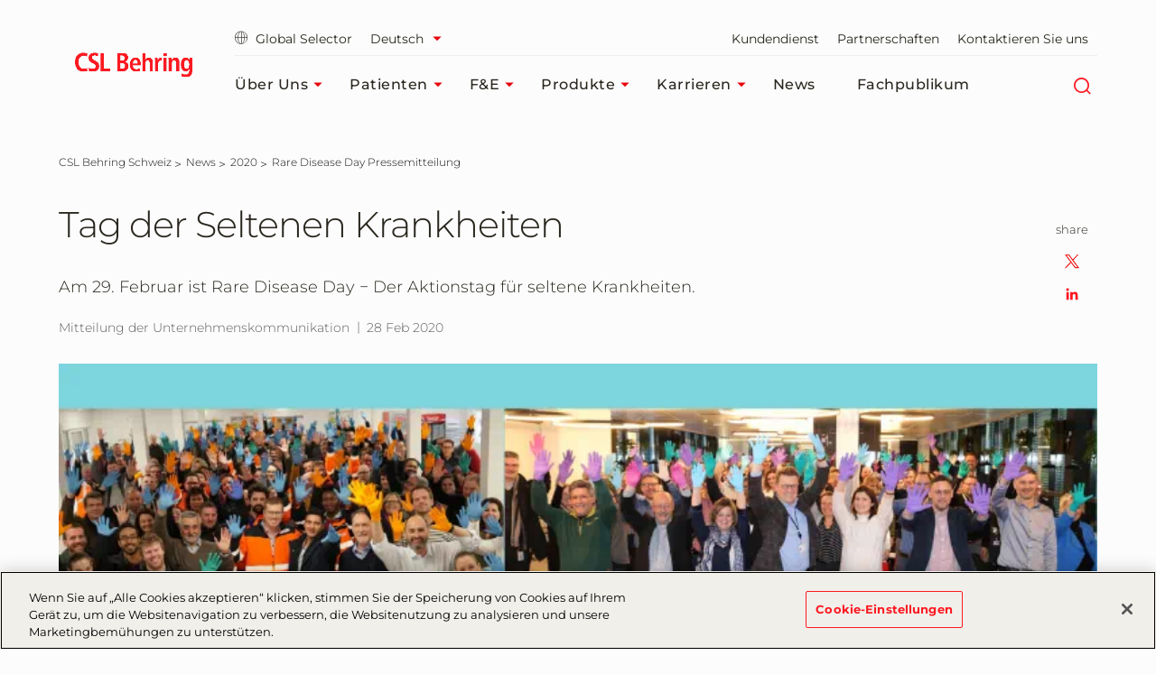

--- FILE ---
content_type: text/html; charset=utf-8
request_url: https://www.cslbehring.ch/news/2020/rare-disease-day-pressemitteilung
body_size: 131040
content:



<!DOCTYPE html>
<!--[if IE 7]><html lang="de-DE" class="no-js ie7"><![endif]-->
<!--[if IE 8]><html lang="de-DE" class="no-js ie8"><![endif]-->
<!--[if gt IE 8]><!-->
<html lang="de-DE" prefix="og: http://ogp.me/ns#">
<!--<![endif]-->
<head>
<!-- OneTrust Cookies Consent Notice start for cslbehring.ch -->

<script src="https://cdn.cookielaw.org/scripttemplates/otSDKStub.js" data-document-language="true" type="text/javascript" charset="UTF-8" data-domain-script="928b8276-4938-424e-ada9-e82126c4d139" ></script>
<script type="text/javascript">
function OptanonWrapper() { }
</script>
<!-- OneTrust Cookies Consent Notice end for cslbehring.ch -->    

<meta charset="utf-8" />
<meta name="author" content="" />
<meta name="viewport" content="width=device-width, initial-scale=1.0 user-scalable=yes" />
<meta http-equiv="X-UA-Compatible" content="IE=edge,chrome=1" />

<title>Tag der Seltenen Krankheiten</title>

<meta name="keywords" content="">
<meta name="description" content="Am 29. Februar ist Rare Disease Day − Der Aktionstag für seltene Krankheiten.">

<meta name="csl:audience" content="default">

<meta property="og:site_name" content="">
<meta property="og:title" content="Rare Disease Day Pressemitteilung">
<meta property="og:type" content="website">
<meta property="og:locale" content="de-DE">
<meta property="og:url" content="https://www.cslbehring.ch/news/2020/rare-disease-day-pressemitteilung">
<meta property="og:image" content="https://www.cslbehring.ch/-/media/cslb-switzerland/news-stories-images/01_rdd-website.png">
<meta property="og:description" content="">

<meta name="twitter:card" content="summary" />
<meta name="twitter:site" content="" />
<meta name="twitter:title" content="Rare Disease Day Pressemitteilung" />
<meta name="twitter:description" content="" />
<meta name="twitter:image" content="https://www.cslbehring.ch/-/media/cslb-switzerland/news-stories-images/01_rdd-website.png" />

<meta name="format-detection" content="telephone=no">

<link rel="canonical" href="https://www.cslbehring.ch/news/2020/rare-disease-day-pressemitteilung" />

    
        <!-- Google Tag Manager -->
        <script>
			    (function(w,d,s,l,i){w[l]=w[l]||[];w[l].push({'gtm.start':
			    new Date().getTime(),event:'gtm.js'});var f=d.getElementsByTagName(s)[0],
			    j=d.createElement(s),dl=l!='dataLayer'?'&l='+l:'';j.async=true;j.src=
			    'https://www.googletagmanager.com/gtm.js?id='+i+dl;f.parentNode.insertBefore(j,f);
			    })(window,document,'script','dataLayer','GTM-WJWNVDM');
        </script>


    

    <link rel="stylesheet" href="/app/common/styles/Montserrat.css" />
    

    <link href="/bundles/css-plyr?v=jfrF_r2RSY-Sk3b9GUfKLjuo6ShVf5oWwgYWR07rCgM1" rel="stylesheet"/>

    <link href="/bundles/css-cslbehring?v=Gn0kyhy53TI9-tXslQPDJRh9GXlWkB2aaIWLYzQeGJc1" rel="stylesheet"/>

    


    


        <link rel="icon" href="/app/common/images/CSLB_favicon.ico">


    
</head>
<body class="  de-DE website_cslbehring_switzerland_german " id="root"
      data-locale="de-DE"
      data-root-url="https://www.cslbehring.ch/"
      data-user-logged-in="false"
      data-brightcove-url="https://players.brightcove.net/5840105216001/default_default/index.min.js"
      itemscope itemtype="http://schema.org/WebPage">

    

    <noscript>
        <iframe title="google tag manager script" src="https://www.googletagmanager.com/ns.html?id=GTM-WJWNVDM" height="0" width="0" style="display:none;visibility:hidden"></iframe>
    </noscript>

    <a href="#main-content-area" class="skip-to-content" tabindex="0" aria-label="Zum Hauptinhalt springen" aria-hidden="false" role="button">
	Zum Hauptinhalt springen
</a>

    
<header class="module header faceliftHeader"
        data-name="header"
        itemscope="itemscope" id="headerIdentity" sitemtype="http://schema.org/WPHeader">

    





    <div class="container menuContainer">
        <div class="col left">
            <div class="header__logo">
                <div class="logo-wedge faceliftHeaderLogo">
                    <img src="/app/common/images/2.3-logo-wedge.png" alt="">

                </div>
                <div class="logo-wedge-no-hero faceliftHeaderLogo">
                    <img src="/app/common/images/2.3-logo-wedge-no-hero.png" alt="">
                </div>
                <div class="logo faceliftHeaderLogo">
                    <a href="/" aria-label="cslbehring logo" tabindex="0">
<img src="https://www.cslbehring.ch/-/media/shared/logos/csl-behring/csl-behring-2022.png?h=225&amp;iar=0&amp;w=1080&amp;hash=05B512E8175D18D10DCAB9CEB22DE153" alt="CSL Behring" width="1080" height="225" DisableWebEdit="True" />                    </a>
                </div>
            </div>
        </div>

        <!-- nav col -->
        <div class="col right">
            <nav class="header-sub-nav" aria-label="secondary">
                <ul>
                    
                    <li>
                            <a class="cslglobalsel" href="https://www.cslbehring.ch/globalselector">
                                <i class="icon-globe"  aria-hidden="true"></i>   
                                Global Selector
                            </a>
                    </li>

                    
                    <li>
                                <div class="ui-component ui-selector ui-lang-selector faceliftLangSelector" data-name="ui-selector" data-auto-select="true">
                                    <a href="#lang" class="ui-selector-label ui-icon-btn" aria-label="Sprache ausw&#228;hlen" data-type="lang" tabindex="0">
                                        <span>-</span>
                                        <i class="icon-caret-solid-sm faceliftHeader" aria-hidden="true"></i>
                                    </a>
                                    <!-- lang codes -->
                                    <div class="l-list">
                                            <div class="active" data-active="true">
                                                <a href="https://www.cslbehring.ch:443/news/2020/rare-disease-day-pressemitteilung?sc_lang=de-DE" aria-label="Deutsch" tabindex="-1"
                                                   aria-selected="true">Deutsch</a>
                                            </div>
                                            <div class="" data-active="false">
                                                <a href="https://www.cslbehring.ch/en-us/news/2020/rare-disease-day-pressemitteilung" aria-label="English" tabindex="0"
                                                   aria-selected="false">English</a>
                                            </div>
                                    </div>
                                </div>

                    </li>

                    
                            <li>
                                <a href="/csl-kundenservice" aria-label="Kundendienst " tabindex="0"  >
                                    Kundendienst  
                                </a>
                            </li>
                            <li>
                                <a href="https://www.csl.com/partnering" aria-label="Partnerschaften" tabindex="0"  target='_blank'>
                                    Partnerschaften 
                                </a>
                            </li>
                            <li>
                                <a href="/kontaktieren-sie-uns" aria-label="Kontaktieren Sie uns" tabindex="0"  >
                                    Kontaktieren Sie uns 
                                </a>
                            </li>

                    




                </ul>
            </nav>
            <!-- Main Navigation -->
            




<!-- header nav level 0-->
<nav class="col header-nav" itemscope itemtype="http://schema.org/SiteNavigationElement" aria-label="main">
    <ul>
            <li>
                <div class="nav-link primary mainMenu" data-level="0">
                    <a href="/uber-uns" class="label faceliftHeader" aria-label="&#220;ber uns" tabindex="0"  >
                        &#220;ber uns

                            <i class="icon-caret-solid-sm faceliftHeader" aria-hidden="true"></i>
                    </a>

                        <div class="expanded-content secondary" data-level="0">
                            <div class="expanded-content__row faceliftExpandedRow">
                                <div class="container container-padding">
                                    <div class="col">
                                        <div class="col__inner">

                                                <div class="nav-link duplicate firstLevelMenuLink faceliftHoverNav" data-level="1">
                                                    <a href="/uber-uns" class="label" aria-label="&#220;ber uns" tabindex="0">&#220;ber uns<i class="faceliftHeaderIcon" aria-hidden="true"></i></a>
                                                </div>

                                            <!-- header nav level 1-->
                                                    <div class="nav-link firstLevelMenuLink faceliftHoverNav" data-level="1">
                                                        <a href="/uber-uns/fuehrungsspitze" class="label" aria-label="F&#252;hrungsspitze" tabindex="0"  >F&#252;hrungsspitze<i class="faceliftHeaderIcon" aria-hidden="true"></i></a>
                                                    </div>
                                                    <div class="nav-link firstLevelMenuLink faceliftHoverNav" data-level="1">
                                                        <a href="/uber-uns/geschichte" class="label" aria-label="Unsere Geschichte" tabindex="0"  >Unsere Geschichte<i class="faceliftHeaderIcon" aria-hidden="true"></i></a>
                                                    </div>
                                                    <div class="nav-link firstLevelMenuLink faceliftHoverNav" data-level="1">
                                                        <a href="/uber-uns/vielfalt-und-integration" class="label" aria-label="Inklusion und Zugeh&#246;rigkeit" tabindex="0"  >Inklusion und Zugeh&#246;rigkeit<i class="faceliftHeaderIcon" aria-hidden="true"></i></a>
                                                    </div>
                                                    <div class="nav-link firstLevelMenuLink faceliftHoverNav" data-level="1">
                                                        <a href="/uber-uns/standort-bern" class="label" aria-label="Standort Bern" tabindex="0"  >Standort Bern<i class="faceliftHeaderIcon" aria-hidden="true"></i></a>
                                                    </div>
                                                    <div class="nav-link firstLevelMenuLink faceliftHoverNav" data-level="1">
                                                        <a href="/uber-uns/kooperationen" class="label" aria-label="Kooperationen" tabindex="0"  >Kooperationen<i class="faceliftHeaderIcon" aria-hidden="true"></i></a>
                                                    </div>
                                        </div>
                                    </div>

                                    

                                                                            <div class="col featureItemOne colMenuRowOne faceliftFeatureItemOne">
                                            <div class="col__inner">
                                                <div class="header__teaser faceliftFeatureItem">
                                                    <figure data-backgroundimg="url('https://www.cslbehring.ch/-/media/cslb-switzerland/csl_2016_bern_cf013047.jpg?h=430&w=768&cropregion=0,152,1600,1047&hash=04D4E75C789F92F30C281B23C5165C45')">
                                                        <a class="image-link" href="https://www.cslbehring.ch/uber-uns/standort-bern"
                                                           aria-label="Mehr erfahren" tabindex="0">
                                                        </a>
                                                    </figure>
                                                    <p>
                                                        Die über 1800 Mitarbeitenden am Standort Bern entwickeln und produzieren innovative Bio-Therapeutika aus humanem Blutplasma.
                                                    </p>

                                                    <a tabindex="0" href="https://www.cslbehring.ch/uber-uns/standort-bern" class="ui-btn ui-btn--text">Mehr erfahren</a>
                                                </div>
                                            </div>
                                        </div>
                                                                            <div class="col featureItemTwo colMenuRowTwo faceliftFeatureItemTwo">
                                            <div class="col__inner">
                                                <div class="header__teaser faceliftFeatureItem">
                                                    <figure data-backgroundimg="url('https://www.cslbehring.ch/-/media/cslb-switzerland/research-and-development/rnd.jpg?h=430&w=768&cropregion=0,0,768,430&hash=461A717F5630EE0EC24B7EB773E9DF2A')">
                                                        <a class="image-link" href="https://www.cslbehring.ch/forschung-und-entwicklung/csl-r-and-d-in-switzerland"
                                                           aria-label="Lesen Sie mehr über F&E" tabindex="0">

                                                        </a>
                                                    </figure>
                                                    <p>
                                                        F&E in der Schweiz auf einen Blick: Wir stärken unser lokales F&E-Netzwerk, um zu unseren globalen strategischen Zielen beizutragen.
                                                    </p>

                                                    <a tabindex="0" title="Lesen Sie mehr über F&amp;E" href="https://www.cslbehring.ch/forschung-und-entwicklung/csl-r-and-d-in-switzerland" class="ui-btn ui-btn--text">Lesen Sie mehr über F&E</a>
                                                </div>
                                            </div>
                                        </div>
                                </div>
                            </div>
                            
                        </div>

                </div>
            </li>
            <li>
                <div class="nav-link primary mainMenu" data-level="0">
                    <a href="/patienten" class="label faceliftHeader" aria-label="Patienten" tabindex="0"  >
                        Patienten

                            <i class="icon-caret-solid-sm faceliftHeader" aria-hidden="true"></i>
                    </a>

                        <div class="expanded-content secondary" data-level="0">
                            <div class="expanded-content__row faceliftExpandedRow">
                                <div class="container container-padding">
                                    <div class="col">
                                        <div class="col__inner">

                                                <div class="nav-link duplicate firstLevelMenuLink faceliftHoverNav" data-level="1">
                                                    <a href="/patienten" class="label" aria-label="Patienten" tabindex="0">Patienten<i class="faceliftHeaderIcon" aria-hidden="true"></i></a>
                                                </div>

                                            <!-- header nav level 1-->
                                                    <div class="nav-link firstLevelMenuLink faceliftHoverNav" data-level="1">
                                                        <a href="/patienten/engagement-fur-die-allgemeinheit" class="label" aria-label="Engagement f&#252;r die Allgemeinheit" tabindex="0"  >Engagement f&#252;r die Allgemeinheit<i class="faceliftHeaderIcon" aria-hidden="true"></i></a>
                                                    </div>
                                                    <div class="nav-link firstLevelMenuLink faceliftHoverNav" data-level="1">
                                                        <a href="/patienten/krankheiten-finden" class="label" aria-label="Krankheiten finden" tabindex="0"  >Krankheiten finden<i class="faceliftHeaderIcon" aria-hidden="true"></i></a>
                                                    </div>
                                        </div>
                                    </div>

                                    

                                                <div class="col header-sub-menu  displayNone">
                                                    <div class="tertiary" data-level="1">
                                                        <div class="">
                                                            <div class="col">
                                                                <div class="col__inner">
                                                                        <div class="sub-menu-link duplicate" style="display:none" data-level="2">
                                                                            <a href="/patienten/krankheiten-finden" class="label" aria-label="Krankheiten finden" tabindex="0">Krankheiten finden<i class="faceliftHeader" aria-hidden="true"></i></a>
                                                                        </div>
                                                                                                                                            <div class="nav-link" data-level="2">
                                                                            <a href="/patienten/krankheiten-finden/immundefekt-und-autoimmunerkrankungen" class="label"  >Immunschw&#228;chen und Autoimmunerkrankungen<i class="faceliftHeaderIcon" aria-hidden="true"></i></a>
                                                                        </div>
                                                                        <div class="nav-link" data-level="2">
                                                                            <a href="/patienten/krankheiten-finden/erbliche-gerinnungsstoerungen" class="label"  >Erbliche Gerinnungsst&#246;rungen<i class="faceliftHeaderIcon" aria-hidden="true"></i></a>
                                                                        </div>
                                                                        <div class="nav-link" data-level="2">
                                                                            <a href="/patienten/krankheiten-finden/hereditaeres-angioedem" class="label"  >Heredit&#228;res Angio&#246;dem<i class="faceliftHeaderIcon" aria-hidden="true"></i></a>
                                                                        </div>
                                                                        <div class="nav-link" data-level="2">
                                                                            <a href="/patienten/krankheiten-finden/enzymmangelkrankheit" class="label"  >Enzymmangelerkrankung<i class="faceliftHeaderIcon" aria-hidden="true"></i></a>
                                                                        </div>
                                                                </div>
                                                            </div>
                                                        </div>
                                                    </div>
                                                </div>
                                                                            <div class="col featureItemOne colMenuRowOne faceliftFeatureItemOne">
                                            <div class="col__inner">
                                                <div class="header__teaser faceliftFeatureItem">
                                                    <figure data-backgroundimg="url('https://www.cslbehring.ch/-/media/shared/employee-photos/broadmeadows-research-scientist/broadmeadows-researchers.jpg?h=430&w=768&cropregion=0,2,1600,897&hash=73688E47809C12C6C2CED98114D0ACD1')">
                                                        <a class="image-link" href="https://www.cslbehring.ch/patienten/krankheiten-finden"
                                                           aria-label="Mehr erfahren" tabindex="0">
                                                        </a>
                                                    </figure>
                                                    <p>
                                                        Wir sind stolz, dass wir im Bereich seltene und schwere Krankheiten mit Behandlungen und Therapien für zahlreiche Therapiebereiche helfen können.
                                                    </p>

                                                    <a tabindex="0" href="https://www.cslbehring.ch/patienten/krankheiten-finden" class="ui-btn ui-btn--text">Mehr erfahren</a>
                                                </div>
                                            </div>
                                        </div>
                                                                            <div class="col featureItemTwo colMenuRowTwo faceliftFeatureItemTwo">
                                            <div class="col__inner">
                                                <div class="header__teaser faceliftFeatureItem">
                                                    <figure data-backgroundimg="url('https://www.cslbehring.ch/-/media/shared/patients/immune-patients/patient_-ben-davies_sc0a7193.jpg?h=430&w=768&cropregion=0,42,800,490&hash=BFBB7572A519E3E0BD57594AF2F0E7C6')">
                                                        <a class="image-link" href="https://www.cslbehring.ch/patienten"
                                                           aria-label="Mehr erfahren" tabindex="0">

                                                        </a>
                                                    </figure>
                                                    <p>
                                                        Wir setzen uns ein, Leben zu retten und die Lebensqualität von Patienten mit seltenen und schweren Krankheiten weltweit zu verbessern.
                                                    </p>

                                                    <a tabindex="0" href="https://www.cslbehring.ch/patienten" class="ui-btn ui-btn--text">Mehr erfahren</a>
                                                </div>
                                            </div>
                                        </div>
                                </div>
                            </div>
                            
                        </div>

                </div>
            </li>
            <li>
                <div class="nav-link primary mainMenu" data-level="0">
                    <a href="/forschung-und-entwicklung" class="label faceliftHeader" aria-label="F&amp;E" tabindex="0"  >
                        F&amp;E

                            <i class="icon-caret-solid-sm faceliftHeader" aria-hidden="true"></i>
                    </a>

                        <div class="expanded-content secondary" data-level="0">
                            <div class="expanded-content__row faceliftExpandedRow">
                                <div class="container container-padding">
                                    <div class="col">
                                        <div class="col__inner">

                                                <div class="nav-link duplicate firstLevelMenuLink faceliftHoverNav" data-level="1">
                                                    <a href="/forschung-und-entwicklung" class="label" aria-label="F&amp;E" tabindex="0">F&amp;E<i class="faceliftHeaderIcon" aria-hidden="true"></i></a>
                                                </div>

                                            <!-- header nav level 1-->
                                                    <div class="nav-link firstLevelMenuLink faceliftHoverNav" data-level="1">
                                                        <a href="/forschung-und-entwicklung/csl-r-and-d-in-switzerland" class="label" aria-label="Unsere F&amp;E in der Schweiz" tabindex="0"  >Unsere F&amp;E in der Schweiz<i class="faceliftHeaderIcon" aria-hidden="true"></i></a>
                                                    </div>
                                                    <div class="nav-link firstLevelMenuLink faceliftHoverNav" data-level="1">
                                                        <a href="/forschung-und-entwicklung/investigator-initiated-studies" class="label" aria-label="Investigator Initiated Studies" tabindex="0"  >Investigator Initiated Studies<i class="faceliftHeaderIcon" aria-hidden="true"></i></a>
                                                    </div>
                                        </div>
                                    </div>

                                    

                                                                            <div class="col featureItemOne colMenuRowOne faceliftFeatureItemOne">
                                            <div class="col__inner">
                                                <div class="header__teaser faceliftFeatureItem">
                                                    <figure data-backgroundimg="url('https://www.cslbehring.ch/-/media/cslb-switzerland/research-and-development/swiss-map-locations-rd.png?h=430&w=768&cropregion=0,1,1280,717&hash=E2DDC3843C463F6BEFD5CA9BBEDF482F')">
                                                        <a class="image-link" href="https://www.cslbehring.ch/forschung-und-entwicklung/csl-r-and-d-in-switzerland"
                                                           aria-label="Unsere F&E in der Schweiz" tabindex="0">
                                                        </a>
                                                    </figure>
                                                    <p>
                                                         Wir agieren als integrierte globale F&E und stellen koordinierte globale Projektteams zusammen.
                                                    </p>

                                                    <a tabindex="0" title="Unsere F&amp;E in der Schweiz" href="https://www.cslbehring.ch/forschung-und-entwicklung/csl-r-and-d-in-switzerland" class="ui-btn ui-btn--text">Unsere F&E in der Schweiz</a>
                                                </div>
                                            </div>
                                        </div>
                                                                            <div class="col featureItemTwo colMenuRowTwo faceliftFeatureItemTwo">
                                            <div class="col__inner">
                                                <div class="header__teaser faceliftFeatureItem">
                                                    <figure data-backgroundimg="url('https://www.cslbehring.ch/-/media/shared/stock-images/three-researchers-in-a-laboratory.jpg?h=430&w=768&cropregion=61,0,1537,826&hash=DECB3BD98E21EB1468508D06D2D4E432')">
                                                        <a class="image-link" href="https://www.cslbehring.ch/forschung-und-entwicklung/investigator-initiated-studies"
                                                           aria-label="CSL Behring IIS" tabindex="0">

                                                        </a>
                                                    </figure>
                                                    <p>
                                                         CSL unterstützt Investigator-Initiated Studies (IIS), die das medizinische und wissenschaftliche Wissen über CSL Behring-Produkte und die damit behandelten Krankheiten erweitern.
                                                    </p>

                                                    <a tabindex="0" title="CSL Behring IIS" href="https://www.cslbehring.ch/forschung-und-entwicklung/investigator-initiated-studies" class="ui-btn ui-btn--text">CSL Behring IIS</a>
                                                </div>
                                            </div>
                                        </div>
                                </div>
                            </div>
                            
                        </div>

                </div>
            </li>
            <li>
                <div class="nav-link primary mainMenu" data-level="0">
                    <a href="/produkte" class="label faceliftHeader" aria-label="Produkte" tabindex="0"  >
                        Produkte

                            <i class="icon-caret-solid-sm faceliftHeader" aria-hidden="true"></i>
                    </a>

                        <div class="expanded-content secondary" data-level="0">
                            <div class="expanded-content__row faceliftExpandedRow">
                                <div class="container container-padding">
                                    <div class="col">
                                        <div class="col__inner">

                                                <div class="nav-link duplicate firstLevelMenuLink faceliftHoverNav" data-level="1">
                                                    <a href="/produkte" class="label" aria-label="Produkte" tabindex="0">Produkte<i class="faceliftHeaderIcon" aria-hidden="true"></i></a>
                                                </div>

                                            <!-- header nav level 1-->
                                                    <div class="nav-link firstLevelMenuLink faceliftHoverNav" data-level="1">
                                                        <a href="/produkte/sicherheit-und-herstellung" class="label" aria-label="Sicherheit und Herstellung" tabindex="0"  >Sicherheit und Herstellung<i class="faceliftHeaderIcon" aria-hidden="true"></i></a>
                                                    </div>
                                                    <div class="nav-link firstLevelMenuLink faceliftHoverNav" data-level="1">
                                                        <a href="/produkte/regulatorische-konformitat" class="label" aria-label="Regulatorische Konformit&#228;t" tabindex="0"  >Regulatorische Konformit&#228;t<i class="faceliftHeaderIcon" aria-hidden="true"></i></a>
                                                    </div>
                                        </div>
                                    </div>

                                    

                                                                            <div class="col featureItemOne colMenuRowOne faceliftFeatureItemOne">
                                            <div class="col__inner">
                                                <div class="header__teaser faceliftFeatureItem">
                                                    <figure data-backgroundimg="url('https://www.cslbehring.ch/-/media/shared/visuals/bern-employee-inspecting-product/woman_product_inspection.jpg?h=430&w=768&cropregion=0,2,1600,897&hash=0DF1120176A1F1489B2297702D6248CB')">
                                                        <a class="image-link" href="https://www.cslbehring.ch/produkte/sicherheit-und-herstellung"
                                                           aria-label="Mehr erfahren" tabindex="0">
                                                        </a>
                                                    </figure>
                                                    <p>
                                                        Wir setzen uns für sichere und wirksame Therapeutika von höchster Qualität ein.
                                                    </p>

                                                    <a tabindex="0" href="https://www.cslbehring.ch/produkte/sicherheit-und-herstellung" class="ui-btn ui-btn--text">Mehr erfahren</a>
                                                </div>
                                            </div>
                                        </div>
                                                                            <div class="col featureItemTwo colMenuRowTwo faceliftFeatureItemTwo">
                                            <div class="col__inner">
                                                <div class="header__teaser faceliftFeatureItem">
                                                    <figure data-backgroundimg="url('https://www.cslbehring.ch/-/media/cslb-switzerland/professionnels-de-sante-facepublikum.jpg?h=430&w=768&cropregion=0,0,1600,893&hash=EF341AB51404F941836579FC5A57094D')">
                                                        <a class="image-link" href="https://www.cslbehring.ch/unerwuenschte-arzneimittelwirkungen"
                                                           aria-label="Mehr erfahren" tabindex="0">

                                                        </a>
                                                    </figure>
                                                    <p>
                                                        Falls Sie eine unerwünschte Arzneimittelwirkung nach der Anwendung eines unserer Produkte melden möchten, klicken Sie hier.
                                                    </p>

                                                    <a tabindex="0" href="https://www.cslbehring.ch/unerwuenschte-arzneimittelwirkungen" class="ui-btn ui-btn--text">Mehr erfahren</a>
                                                </div>
                                            </div>
                                        </div>
                                </div>
                            </div>
                            
                        </div>

                </div>
            </li>
            <li>
                <div class="nav-link primary mainMenu" data-level="0">
                    <a href="/karrieren" class="label faceliftHeader" aria-label="Karrieren" tabindex="0"  >
                        Karrieren

                            <i class="icon-caret-solid-sm faceliftHeader" aria-hidden="true"></i>
                    </a>

                        <div class="expanded-content secondary" data-level="0">
                            <div class="expanded-content__row faceliftExpandedRow">
                                <div class="container container-padding">
                                    <div class="col">
                                        <div class="col__inner">

                                                <div class="nav-link duplicate firstLevelMenuLink faceliftHoverNav" data-level="1">
                                                    <a href="/karrieren" class="label" aria-label="Karrieren" tabindex="0">Karrieren<i class="faceliftHeaderIcon" aria-hidden="true"></i></a>
                                                </div>

                                            <!-- header nav level 1-->
                                                    <div class="nav-link firstLevelMenuLink faceliftHoverNav" data-level="1">
                                                        <a href="/karrieren/was-wir-ihnen-bieten-koennen" class="label" aria-label="CSL liegt Ihr Wohlbefinden am Herzen" tabindex="0"  >CSL liegt Ihr Wohlbefinden am Herzen<i class="faceliftHeaderIcon" aria-hidden="true"></i></a>
                                                    </div>
                                                    <div class="nav-link firstLevelMenuLink faceliftHoverNav" data-level="1">
                                                        <a href="/karrieren/unsere-mitarbeitenden" class="label" aria-label="Unsere Mitarbeitenden" tabindex="0"  >Unsere Mitarbeitenden<i class="faceliftHeaderIcon" aria-hidden="true"></i></a>
                                                    </div>
                                                    <div class="nav-link firstLevelMenuLink faceliftHoverNav" data-level="1">
                                                        <a href="/karrieren/berufslehre-und-trainee" class="label" aria-label="Berufslehre &amp; Trainee" tabindex="0"  >Berufslehre &amp; Trainee<i class="faceliftHeaderIcon" aria-hidden="true"></i></a>
                                                    </div>
                                                    <div class="nav-link firstLevelMenuLink faceliftHoverNav" data-level="1">
                                                        <a href="/karrieren/berufsbilder" class="label" aria-label="Berufsbilder" tabindex="0"  >Berufsbilder<i class="faceliftHeaderIcon" aria-hidden="true"></i></a>
                                                    </div>
                                        </div>
                                    </div>

                                    

                                                                            <div class="col featureItemOne colMenuRowOne faceliftFeatureItemOne">
                                            <div class="col__inner">
                                                <div class="header__teaser faceliftFeatureItem">
                                                    <figure data-backgroundimg="url('https://www.cslbehring.ch/-/media/shared/employee-photos/women-in-office.jpg?h=430&w=768&cropregion=0,2,1600,897&hash=F9861378CB24C1E57B950E752D9D6EB6')">
                                                        <a class="image-link" href="https://www.cslbehring.ch/uber-uns/vielfalt-und-integration"
                                                           aria-label="Mehr erfahren" tabindex="0">
                                                        </a>
                                                    </figure>
                                                    <p>
                                                        Bei CSL Behring bilden Vielfalt, Chancengleichheit und Inklusion das Herzstück unserer Mission und unseres Selbstverständnisses. Sie treiben unsere Innovation Tag für Tag voran.
                                                    </p>

                                                    <a tabindex="0" href="https://www.cslbehring.ch/uber-uns/vielfalt-und-integration" class="ui-btn ui-btn--text">Mehr erfahren</a>
                                                </div>
                                            </div>
                                        </div>
                                                                            <div class="col featureItemTwo colMenuRowTwo faceliftFeatureItemTwo">
                                            <div class="col__inner">
                                                <div class="header__teaser faceliftFeatureItem">
                                                    <figure data-backgroundimg="url('https://www.cslbehring.ch/-/media/shared/employee-photos/csl-graduate-program-2022-hero-x1600px.png?h=430&w=768&cropregion=0,2,1600,897&hash=F8C4656BB76A40CDC814127D8265E7C5')">
                                                        <a class="image-link" href="https://www.cslbehring.ch/karrieren/berufslehre-und-trainee"
                                                           aria-label="Karrierestart" tabindex="0">

                                                        </a>
                                                    </figure>
                                                    <p>
                                                        Egal, ob du am Anfang deines Studiums stehst oder gerade deinen Schulabschluss gemacht hast, es ist nie zu früh, um CSL Behring für deine erfolgversprechende Zukunft in Betracht zu ziehen!
                                                    </p>

                                                    <a tabindex="0" href="https://www.cslbehring.ch/karrieren/berufslehre-und-trainee" class="ui-btn ui-btn--text">Karrierestart</a>
                                                </div>
                                            </div>
                                        </div>
                                </div>
                            </div>
                            
                        </div>

                </div>
            </li>
            <li>
                <div class="nav-link primary mainMenu" data-level="0">
                    <a href="/news" class="label faceliftHeader" aria-label="News" tabindex="0"  >
                        News

                    </a>


                </div>
            </li>
            <li>
                <div class="nav-link primary mainMenu" data-level="0">
                    <a href="/fachpublikum" class="label faceliftHeader" aria-label="Fachpublikum" tabindex="0"  >
                        Fachpublikum

                    </a>


                </div>
            </li>

        
        <li class="header-nav__navicon">
            <button data-type="hamburger" class="ui-icon-btn" id="header-hamburger-btn" role="navigation" aria-label="Main" tabindex="0">
                <i class="icon-hamburger" aria-hidden="true"></i>
            </button>
        </li>
        <li class="header-nav__navicon navicon-search">
            <button data-type="search" class="ui-icon-btn" id="header-search-btn" aria-label="Suche" tabindex="0">
                <i class="icon-magnifier" aria-hidden="true"></i>
            </button>
        </li>
    </ul>

    <span class="color-bar off"></span>
</nav>
        </div>
    </div>

    <!--mobile nav(sidebar)-->
    



<nav class="module sidebar facelift" data-name="sidebar" aria-label="main">
    <div class="sidebar__row top sidebarTopRowCls">
        <div class="col"></div>
        <div class="col">
            <a aria-hidden="true" tabindex="-1" href="#" class="ui-btn" id="sidebar-current">
                <span>CSL Behring Schweiz</span>
            </a>
        </div>

        <div class="col">
            <button aria-hidden="true" tabindex="-1" href="#" class="ui-btn" id="sidebar-close-btn" type="button"><i class="icon-close"></i></button>
            <button aria-hidden="true" tabindex="-1" href="#" class="ui-btn" id="sidebar-back-btn" type="button"><i class="icon-caret-outline"></i><span>Back</span></button>
        </div>
    </div>

    <div class="sidebarFaceliftSearch">
        


<div class="module inline-search" data-name="inline-search">
    <div class="container">
        <div class="inline-search__row">
            <form method="GET" action="/search" role="search" aria-label="inline search">  
                <label class="search-control-label">Suche</label>

                <div class="ui-component ui-input search large" data-type="text" data-name="ui-input">
                    <button data-role="search" tabIndex="0" aria-label="search" type="button"></button>
                    <input type="text" name="q" value="" placeholder="Wie k&#246;nnen wir Ihnen helfen?" aria-label="Wie k&#246;nnen wir Ihnen helfen?" autocomplete="off" />
                    <button data-role="submit" tabIndex="0" aria-label="submit" type="submit"></button>
                </div>

            <input type="hidden" name="as_sfid" value="AAAAAAXISWmdY-jqc8H82KRJzMrDJOFYjsPgwO9MEyHQ7b6cH8fkqvIkHBtuTvQDItceRi_nJTzXuQs2C-u9-xMtz7wT2pXpFIg33dtliDvaluVag09azfpyaPavPCTdLUCCxiLF7IIXMJ6zcA_z3NwllPjfWy_M-VKbS-7J0OwAhy-w4g==" /><input type="hidden" name="as_fid" value="7600fe66c66befde38798257f17b4378e30d8e97" /></form>
        </div>
        
            <div class="inline-search__popular">
                    <div class="col">
                        <p>Häufige Suchbegriffe</p>
                    </div>
                
                <div class="col">
                    <ul>
                                <li data-value="Karrieren bei CSL">
                                    <a href="/search?q=Karrieren+bei+CSL" class="ui-btn ui-btn--secondary ga-popsearch" aria-label="Karrieren bei CSL" tabindex="0">Karrieren bei CSL</a>
                                </li>
                                <li data-value=" Zusammenarbeit mit CSL ">
                                    <a href="/search?q=Zusammenarbeit+mit+CSL" class="ui-btn ui-btn--secondary ga-popsearch" aria-label=" Zusammenarbeit mit CSL " tabindex="0"> Zusammenarbeit mit CSL </a>
                                </li>
                       

                    </ul>
                </div>
            </div>
    </div>
</div>

    </div>
    <div class="sidebar__row bottom">
        <nav itemscope itemtype="http://schema.org/SiteNavigationElement" aria-label="mobile inner nav">
            <ul class="sidebar-nav facelift">
                    <li class="sidebar__row-primary" data-navpageid="{4ACC04B4-E7F5-49BE-89BE-DBDACED2C258}">
                        <div class="sidebar-item" data-level="0">
                            <a aria-hidden="true" tabindex="-1" class="ui-icon-btn" href="/uber-uns"  >
                                &#220;ber uns 
                                <i class="icon-down-arrow facelift"></i>
                            </a>

                                <!--children lv1-->
                                <ul class="sidebar-nav facelift">
                                    
                                    <li class="sidebar__row-primary">
                                        <div class="sidebar-item parent-dup" data-level="1">
                                            <a aria-hidden="true" tabindex="-1" class="ui-btn" href="/uber-uns">
                                                &#220;ber uns
                                                <i class="icon-ic_home_black_24px facelift"></i>
                                            </a>
                                        </div>
                                    </li>

                                        <li class="sidebar__row-primary subpage" data-navpageid="{4D958D51-406C-42DF-BE6A-DCCF7C42EA1B}">
                                            <div class="sidebar-item" data-level="1">
                                                <a aria-hidden="true" tabindex="-1" class="ui-icon-btn" href="/uber-uns/fuehrungsspitze"  >
                                                    F&#252;hrungsspitze 
                                                    <i class="icon-down-arrow facelift"></i>
                                                </a>

                                            </div>
                                        </li>
                                        <li class="sidebar__row-primary subpage" data-navpageid="{0C108E78-B92B-4F0A-AFA9-5C65C7FFE676}">
                                            <div class="sidebar-item" data-level="1">
                                                <a aria-hidden="true" tabindex="-1" class="ui-icon-btn" href="/uber-uns/geschichte"  >
                                                    Unsere Geschichte 
                                                    <i class="icon-down-arrow facelift"></i>
                                                </a>

                                            </div>
                                        </li>
                                        <li class="sidebar__row-primary subpage" data-navpageid="{42D08DF8-5F91-4596-A4C8-B06094E1A04D}">
                                            <div class="sidebar-item" data-level="1">
                                                <a aria-hidden="true" tabindex="-1" class="ui-icon-btn" href="/uber-uns/vielfalt-und-integration"  >
                                                    Inklusion und Zugeh&#246;rigkeit 
                                                    <i class="icon-down-arrow facelift"></i>
                                                </a>

                                            </div>
                                        </li>
                                        <li class="sidebar__row-primary subpage" data-navpageid="{C1FB2D27-C460-4DFC-A290-42D5E3784467}">
                                            <div class="sidebar-item" data-level="1">
                                                <a aria-hidden="true" tabindex="-1" class="ui-icon-btn" href="/uber-uns/standort-bern"  >
                                                    Standort Bern 
                                                    <i class="icon-down-arrow facelift"></i>
                                                </a>

                                            </div>
                                        </li>
                                        <li class="sidebar__row-primary subpage" data-navpageid="{8AD9B1B2-78F2-4B83-9E86-A23611A7609A}">
                                            <div class="sidebar-item" data-level="1">
                                                <a aria-hidden="true" tabindex="-1" class="ui-icon-btn" href="/uber-uns/kooperationen"  >
                                                    Kooperationen 
                                                    <i class="icon-down-arrow facelift"></i>
                                                </a>

                                            </div>
                                        </li>
                                </ul>
                        </div>
                    </li>
                    <li class="sidebar__row-primary" data-navpageid="{B8744363-B5CF-4DF1-9D6C-416CB553ED7E}">
                        <div class="sidebar-item" data-level="0">
                            <a aria-hidden="true" tabindex="-1" class="ui-icon-btn" href="/patienten"  >
                                Patienten 
                                <i class="icon-down-arrow facelift"></i>
                            </a>

                                <!--children lv1-->
                                <ul class="sidebar-nav facelift">
                                    
                                    <li class="sidebar__row-primary">
                                        <div class="sidebar-item parent-dup" data-level="1">
                                            <a aria-hidden="true" tabindex="-1" class="ui-btn" href="/patienten">
                                                Patienten
                                                <i class="icon-ic_home_black_24px facelift"></i>
                                            </a>
                                        </div>
                                    </li>

                                        <li class="sidebar__row-primary subpage" data-navpageid="{8CA109E0-8607-441D-BB1D-626FF3AF2DFF}">
                                            <div class="sidebar-item" data-level="1">
                                                <a aria-hidden="true" tabindex="-1" class="ui-icon-btn" href="/patienten/engagement-fur-die-allgemeinheit"  >
                                                    Engagement f&#252;r die Allgemeinheit 
                                                    <i class="icon-down-arrow facelift"></i>
                                                </a>

                                            </div>
                                        </li>
                                        <li class="sidebar__row-primary subpage" data-navpageid="{720CDB8A-CBB6-486B-8509-D8736D2B5615}">
                                            <div class="sidebar-item" data-level="1">
                                                <a aria-hidden="true" tabindex="-1" class="ui-icon-btn" href="/patienten/krankheiten-finden"  >
                                                    Krankheiten finden 
                                                    <i class="icon-down-arrow facelift"></i>
                                                </a>

                                                    <!--children lv2-->
                                                    <ul class="sidebar-nav facelift">
                                                        
                                                        <li class="sidebar__row-primary subpage">
                                                            <div class="sidebar-item parent-dup" data-level="2">
                                                                <a aria-hidden="true" tabindex="-1" class="ui-icon-btn" href="/patienten/krankheiten-finden">
                                                                    Krankheiten finden
                                                                    <i class="icon-down-arrow facelift"></i>
                                                                </a>
                                                            </div>
                                                        </li>

                                                            <li class="sidebar__row-primary subpage-child" data-navpageid="{55F0B2D0-B70B-4B09-85BF-9777E87BEC31}">
                                                                <div class="sidebar-item" data-level="2">
                                                                    <a aria-hidden="true" tabindex="-1" class="ui-btn" href="/patienten/krankheiten-finden/immundefekt-und-autoimmunerkrankungen"  >
                                                                        Immunschw&#228;chen und Autoimmunerkrankungen 
                                                                        <i class="icon-down-arrow facelift"></i>
                                                                    </a>
                                                                </div>
                                                            </li>
                                                            <li class="sidebar__row-primary subpage-child" data-navpageid="{D9198F35-65C8-4B54-BB82-97F71266D648}">
                                                                <div class="sidebar-item" data-level="2">
                                                                    <a aria-hidden="true" tabindex="-1" class="ui-btn" href="/patienten/krankheiten-finden/erbliche-gerinnungsstoerungen"  >
                                                                        Erbliche Gerinnungsst&#246;rungen 
                                                                        <i class="icon-down-arrow facelift"></i>
                                                                    </a>
                                                                </div>
                                                            </li>
                                                            <li class="sidebar__row-primary subpage-child" data-navpageid="{6F14F0E6-F767-4D37-8824-939A4CBB616D}">
                                                                <div class="sidebar-item" data-level="2">
                                                                    <a aria-hidden="true" tabindex="-1" class="ui-btn" href="/patienten/krankheiten-finden/hereditaeres-angioedem"  >
                                                                        Heredit&#228;res Angio&#246;dem 
                                                                        <i class="icon-down-arrow facelift"></i>
                                                                    </a>
                                                                </div>
                                                            </li>
                                                            <li class="sidebar__row-primary subpage-child" data-navpageid="{71229DA5-EF8C-4B07-87E2-A9F9AC4844C7}">
                                                                <div class="sidebar-item" data-level="2">
                                                                    <a aria-hidden="true" tabindex="-1" class="ui-btn" href="/patienten/krankheiten-finden/enzymmangelkrankheit"  >
                                                                        Enzymmangelerkrankung 
                                                                        <i class="icon-down-arrow facelift"></i>
                                                                    </a>
                                                                </div>
                                                            </li>
                                                    </ul>
                                            </div>
                                        </li>
                                </ul>
                        </div>
                    </li>
                    <li class="sidebar__row-primary" data-navpageid="{78F59919-EDAB-4F95-992E-E7A3FBC7B758}">
                        <div class="sidebar-item" data-level="0">
                            <a aria-hidden="true" tabindex="-1" class="ui-icon-btn" href="/forschung-und-entwicklung"  >
                                F&amp;E 
                                <i class="icon-down-arrow facelift"></i>
                            </a>

                                <!--children lv1-->
                                <ul class="sidebar-nav facelift">
                                    
                                    <li class="sidebar__row-primary">
                                        <div class="sidebar-item parent-dup" data-level="1">
                                            <a aria-hidden="true" tabindex="-1" class="ui-btn" href="/forschung-und-entwicklung">
                                                F&amp;E
                                                <i class="icon-ic_home_black_24px facelift"></i>
                                            </a>
                                        </div>
                                    </li>

                                        <li class="sidebar__row-primary subpage" data-navpageid="{D96F467C-F03D-4B39-BDD0-D6AFBC5A0966}">
                                            <div class="sidebar-item" data-level="1">
                                                <a aria-hidden="true" tabindex="-1" class="ui-icon-btn" href="/forschung-und-entwicklung/csl-r-and-d-in-switzerland"  >
                                                    Unsere F&amp;E in der Schweiz 
                                                    <i class="icon-down-arrow facelift"></i>
                                                </a>

                                            </div>
                                        </li>
                                        <li class="sidebar__row-primary subpage" data-navpageid="{760CDCDC-96DD-4467-914C-8FE9528C89EA}">
                                            <div class="sidebar-item" data-level="1">
                                                <a aria-hidden="true" tabindex="-1" class="ui-icon-btn" href="/forschung-und-entwicklung/investigator-initiated-studies"  >
                                                    Investigator Initiated Studies 
                                                    <i class="icon-down-arrow facelift"></i>
                                                </a>

                                            </div>
                                        </li>
                                </ul>
                        </div>
                    </li>
                    <li class="sidebar__row-primary" data-navpageid="{47DF2B8B-4871-4463-A986-A71CF2960539}">
                        <div class="sidebar-item" data-level="0">
                            <a aria-hidden="true" tabindex="-1" class="ui-icon-btn" href="/produkte"  >
                                Produkte 
                                <i class="icon-down-arrow facelift"></i>
                            </a>

                                <!--children lv1-->
                                <ul class="sidebar-nav facelift">
                                    
                                    <li class="sidebar__row-primary">
                                        <div class="sidebar-item parent-dup" data-level="1">
                                            <a aria-hidden="true" tabindex="-1" class="ui-btn" href="/produkte">
                                                Produkte
                                                <i class="icon-ic_home_black_24px facelift"></i>
                                            </a>
                                        </div>
                                    </li>

                                        <li class="sidebar__row-primary subpage" data-navpageid="{B4B3C224-7413-42FD-8E82-1D3A686023D4}">
                                            <div class="sidebar-item" data-level="1">
                                                <a aria-hidden="true" tabindex="-1" class="ui-icon-btn" href="/produkte/sicherheit-und-herstellung"  >
                                                    Sicherheit und Herstellung 
                                                    <i class="icon-down-arrow facelift"></i>
                                                </a>

                                            </div>
                                        </li>
                                        <li class="sidebar__row-primary subpage" data-navpageid="{34DF84FF-086F-48A5-98CB-E1F76A8250C2}">
                                            <div class="sidebar-item" data-level="1">
                                                <a aria-hidden="true" tabindex="-1" class="ui-icon-btn" href="/produkte/regulatorische-konformitat"  >
                                                    Regulatorische Konformit&#228;t 
                                                    <i class="icon-down-arrow facelift"></i>
                                                </a>

                                            </div>
                                        </li>
                                </ul>
                        </div>
                    </li>
                    <li class="sidebar__row-primary" data-navpageid="{D932C10C-AD4B-4964-9648-4BD6D3FC3936}">
                        <div class="sidebar-item" data-level="0">
                            <a aria-hidden="true" tabindex="-1" class="ui-icon-btn" href="/karrieren"  >
                                Karrieren 
                                <i class="icon-down-arrow facelift"></i>
                            </a>

                                <!--children lv1-->
                                <ul class="sidebar-nav facelift">
                                    
                                    <li class="sidebar__row-primary">
                                        <div class="sidebar-item parent-dup" data-level="1">
                                            <a aria-hidden="true" tabindex="-1" class="ui-btn" href="/karrieren">
                                                Karrieren
                                                <i class="icon-ic_home_black_24px facelift"></i>
                                            </a>
                                        </div>
                                    </li>

                                        <li class="sidebar__row-primary subpage" data-navpageid="{F5CBA029-362E-4C8B-AB6D-326431BEAF29}">
                                            <div class="sidebar-item" data-level="1">
                                                <a aria-hidden="true" tabindex="-1" class="ui-icon-btn" href="/karrieren/was-wir-ihnen-bieten-koennen"  >
                                                    CSL liegt Ihr Wohlbefinden am Herzen 
                                                    <i class="icon-down-arrow facelift"></i>
                                                </a>

                                            </div>
                                        </li>
                                        <li class="sidebar__row-primary subpage" data-navpageid="{00A8348C-D944-439E-95F7-997A1B6E5033}">
                                            <div class="sidebar-item" data-level="1">
                                                <a aria-hidden="true" tabindex="-1" class="ui-icon-btn" href="/karrieren/unsere-mitarbeitenden"  >
                                                    Unsere Mitarbeitenden 
                                                    <i class="icon-down-arrow facelift"></i>
                                                </a>

                                            </div>
                                        </li>
                                        <li class="sidebar__row-primary subpage" data-navpageid="{A1D18BD3-1215-4CC3-9BE4-3F21101AE1BD}">
                                            <div class="sidebar-item" data-level="1">
                                                <a aria-hidden="true" tabindex="-1" class="ui-icon-btn" href="/karrieren/berufslehre-und-trainee"  >
                                                    Berufslehre &amp; Trainee 
                                                    <i class="icon-down-arrow facelift"></i>
                                                </a>

                                            </div>
                                        </li>
                                        <li class="sidebar__row-primary subpage" data-navpageid="{94A83109-C0B2-4179-B80E-6D8BE413F6B4}">
                                            <div class="sidebar-item" data-level="1">
                                                <a aria-hidden="true" tabindex="-1" class="ui-icon-btn" href="/karrieren/berufsbilder"  >
                                                    Berufsbilder 
                                                    <i class="icon-down-arrow facelift"></i>
                                                </a>

                                            </div>
                                        </li>
                                </ul>
                        </div>
                    </li>
                    <li class="sidebar__row-primary" data-navpageid="{D5A6D2CD-7255-427E-8DD7-B465D83191BA}">
                        <div class="sidebar-item" data-level="0">
                            <a aria-hidden="true" tabindex="-1" class="ui-icon-btn" href="/news"  >
                                News 
                                <i class="icon-down-arrow facelift"></i>
                            </a>

                                <!--children lv1-->
                                <ul class="sidebar-nav facelift">
                                    
                                    <li class="sidebar__row-primary">
                                        <div class="sidebar-item parent-dup" data-level="1">
                                            <a aria-hidden="true" tabindex="-1" class="ui-btn" href="/news">
                                                News
                                                <i class="icon-ic_home_black_24px facelift"></i>
                                            </a>
                                        </div>
                                    </li>

                                        <li class="sidebar__row-primary subpage" data-navpageid="{6E2F90CD-C10B-4261-AB9B-8EF746D49217}">
                                            <div class="sidebar-item" data-level="1">
                                                <a aria-hidden="true" tabindex="-1" class="ui-icon-btn" href="/news/2025"  >
                                                    2025 
                                                    <i class="icon-down-arrow facelift"></i>
                                                </a>

                                                    <!--children lv2-->
                                                    <ul class="sidebar-nav facelift">
                                                        
                                                        <li class="sidebar__row-primary subpage">
                                                            <div class="sidebar-item parent-dup" data-level="2">
                                                                <a aria-hidden="true" tabindex="-1" class="ui-icon-btn" href="/news/2025">
                                                                    2025
                                                                    <i class="icon-down-arrow facelift"></i>
                                                                </a>
                                                            </div>
                                                        </li>

                                                            <li class="sidebar__row-primary subpage-child" data-navpageid="{9C53D08F-50E3-4778-A007-34ADC57C73E9}">
                                                                <div class="sidebar-item" data-level="2">
                                                                    <a aria-hidden="true" tabindex="-1" class="ui-btn" href="/news/2025/bern-leuchtet-am-tag-der-seltenen-krankheiten---2025"  >
                                                                        Bern leuchtet am Tag der seltenen Krankheiten 
                                                                        <i class="icon-down-arrow facelift"></i>
                                                                    </a>
                                                                </div>
                                                            </li>
                                                            <li class="sidebar__row-primary subpage-child" data-navpageid="{872DCB70-E1C8-402E-B945-789FB45B1FD8}">
                                                                <div class="sidebar-item" data-level="2">
                                                                    <a aria-hidden="true" tabindex="-1" class="ui-btn" href="/news/2025/approval-andembry"  >
                                                                        Zulassung f&#252;r ANDEMBRY&#174; 
                                                                        <i class="icon-down-arrow facelift"></i>
                                                                    </a>
                                                                </div>
                                                            </li>
                                                            <li class="sidebar__row-primary subpage-child" data-navpageid="{DF6E5B4C-CE8C-443A-A4AC-67EA89386319}">
                                                                <div class="sidebar-item" data-level="2">
                                                                    <a aria-hidden="true" tabindex="-1" class="ui-btn" href="/news/2025/rare-disease-day-2025"  >
                                                                        Selten Sind Viele  
                                                                        <i class="icon-down-arrow facelift"></i>
                                                                    </a>
                                                                </div>
                                                            </li>
                                                    </ul>
                                            </div>
                                        </li>
                                        <li class="sidebar__row-primary subpage" data-navpageid="{3A6EF54D-B009-4268-ADE1-F1864B44AF42}">
                                            <div class="sidebar-item" data-level="1">
                                                <a aria-hidden="true" tabindex="-1" class="ui-icon-btn" href="/news/2024"  >
                                                    2024 
                                                    <i class="icon-down-arrow facelift"></i>
                                                </a>

                                                    <!--children lv2-->
                                                    <ul class="sidebar-nav facelift">
                                                        
                                                        <li class="sidebar__row-primary subpage">
                                                            <div class="sidebar-item parent-dup" data-level="2">
                                                                <a aria-hidden="true" tabindex="-1" class="ui-icon-btn" href="/news/2024">
                                                                    2024
                                                                    <i class="icon-down-arrow facelift"></i>
                                                                </a>
                                                            </div>
                                                        </li>

                                                            <li class="sidebar__row-primary subpage-child" data-navpageid="{5D63C8AF-5371-4938-AB7E-4ED20A3BA188}">
                                                                <div class="sidebar-item" data-level="2">
                                                                    <a aria-hidden="true" tabindex="-1" class="ui-btn" href="/news/2024/approval-hemgenix"  >
                                                                        Approval-HEMGENIX 
                                                                        <i class="icon-down-arrow facelift"></i>
                                                                    </a>
                                                                </div>
                                                            </li>
                                                            <li class="sidebar__row-primary subpage-child" data-navpageid="{B3E221FD-F112-4006-B317-65EBB9B1A406}">
                                                                <div class="sidebar-item" data-level="2">
                                                                    <a aria-hidden="true" tabindex="-1" class="ui-btn" href="/news/2024/bern-leuchtet-am-tag-der-seltenen-krankheiten"  >
                                                                        Bern leuchtet am Tag der seltenen Krankheiten 
                                                                        <i class="icon-down-arrow facelift"></i>
                                                                    </a>
                                                                </div>
                                                            </li>
                                                            <li class="sidebar__row-primary subpage-child" data-navpageid="{3A92E9E1-C354-4B08-9BBD-1882D18BF80A}">
                                                                <div class="sidebar-item" data-level="2">
                                                                    <a aria-hidden="true" tabindex="-1" class="ui-btn" href="/news/2024/join-us-at-rare-disase-day"  >
                                                                        Selten Sind Viele  
                                                                        <i class="icon-down-arrow facelift"></i>
                                                                    </a>
                                                                </div>
                                                            </li>
                                                            <li class="sidebar__row-primary subpage-child" data-navpageid="{40FEA72D-5851-403F-B26E-686142D00E7C}">
                                                                <div class="sidebar-item" data-level="2">
                                                                    <a aria-hidden="true" tabindex="-1" class="ui-btn" href="/news/2024/rare-disease-day-2024"  >
                                                                        Rare Disease Day 2024 
                                                                        <i class="icon-down-arrow facelift"></i>
                                                                    </a>
                                                                </div>
                                                            </li>
                                                    </ul>
                                            </div>
                                        </li>
                                        <li class="sidebar__row-primary subpage" data-navpageid="{0514BB2E-C898-4419-9869-8DDDBAC3D851}">
                                            <div class="sidebar-item" data-level="1">
                                                <a aria-hidden="true" tabindex="-1" class="ui-icon-btn" href="/news/2023"  >
                                                    News 2023 
                                                    <i class="icon-down-arrow facelift"></i>
                                                </a>

                                                    <!--children lv2-->
                                                    <ul class="sidebar-nav facelift">
                                                        
                                                        <li class="sidebar__row-primary subpage">
                                                            <div class="sidebar-item parent-dup" data-level="2">
                                                                <a aria-hidden="true" tabindex="-1" class="ui-icon-btn" href="/news/2023">
                                                                    News 2023
                                                                    <i class="icon-down-arrow facelift"></i>
                                                                </a>
                                                            </div>
                                                        </li>

                                                            <li class="sidebar__row-primary subpage-child" data-navpageid="{80A8F06B-2ABC-4197-B559-6CBEAB628576}">
                                                                <div class="sidebar-item" data-level="2">
                                                                    <a aria-hidden="true" tabindex="-1" class="ui-btn" href="/news/2023/paul-mckenzie-wankdorf"  >
                                                                        CSL CEO besucht das Wankdorf Stadion 
                                                                        <i class="icon-down-arrow facelift"></i>
                                                                    </a>
                                                                </div>
                                                            </li>
                                                            <li class="sidebar__row-primary subpage-child" data-navpageid="{DB7F059D-7460-40D9-93BE-3BFF798DC51A}">
                                                                <div class="sidebar-item" data-level="2">
                                                                    <a aria-hidden="true" tabindex="-1" class="ui-btn" href="/news/2023/rare-disease-day-2023"  >
                                                                        Rare Disease Day 2023 
                                                                        <i class="icon-down-arrow facelift"></i>
                                                                    </a>
                                                                </div>
                                                            </li>
                                                            <li class="sidebar__row-primary subpage-child" data-navpageid="{96932956-4297-46C5-9CC0-EBC33F2FA1E1}">
                                                                <div class="sidebar-item" data-level="2">
                                                                    <a aria-hidden="true" tabindex="-1" class="ui-btn" href="/news/2023/women-in-digital"  >
                                                                        Wie ver&#228;ndert die digitale Transformation die Biopharma-Branche? 
                                                                        <i class="icon-down-arrow facelift"></i>
                                                                    </a>
                                                                </div>
                                                            </li>
                                                            <li class="sidebar__row-primary subpage-child" data-navpageid="{76B87135-58A0-4A04-83BB-86E1A7F23B1A}">
                                                                <div class="sidebar-item" data-level="2">
                                                                    <a aria-hidden="true" tabindex="-1" class="ui-btn" href="/news/2023/yb-meister"  >
                                                                        Hopp YB – Wir gratulieren zum 16. Meistertitel 
                                                                        <i class="icon-down-arrow facelift"></i>
                                                                    </a>
                                                                </div>
                                                            </li>
                                                    </ul>
                                            </div>
                                        </li>
                                        <li class="sidebar__row-primary subpage" data-navpageid="{8CC52398-1AF6-4892-9791-DDA71297AB4D}">
                                            <div class="sidebar-item" data-level="1">
                                                <a aria-hidden="true" tabindex="-1" class="ui-icon-btn" href="/news/2022"  >
                                                    News 2022 
                                                    <i class="icon-down-arrow facelift"></i>
                                                </a>

                                            </div>
                                        </li>
                                        <li class="sidebar__row-primary subpage" data-navpageid="{0B7C1661-B8E9-4E74-B6E4-8E9256E12B1B}">
                                            <div class="sidebar-item" data-level="1">
                                                <a aria-hidden="true" tabindex="-1" class="ui-icon-btn" href="/news/2021"  >
                                                    News 2021 
                                                    <i class="icon-down-arrow facelift"></i>
                                                </a>

                                            </div>
                                        </li>
                                        <li class="sidebar__row-primary subpage" data-navpageid="{AAF0DD32-EE7F-43A6-9015-E5F35D287B6E}">
                                            <div class="sidebar-item" data-level="1">
                                                <a aria-hidden="true" tabindex="-1" class="ui-icon-btn" href="/news/2020"  >
                                                    2020 
                                                    <i class="icon-down-arrow facelift"></i>
                                                </a>

                                            </div>
                                        </li>
                                </ul>
                        </div>
                    </li>
                    <li class="sidebar__row-primary" data-navpageid="{6C318E33-F14E-45AE-B86E-44B651B6E50E}">
                        <div class="sidebar-item" data-level="0">
                            <a aria-hidden="true" tabindex="-1" class="ui-icon-btn" href="/fachpublikum"  >
                                Fachpublikum 
                                <i class="icon-down-arrow facelift"></i>
                            </a>

                        </div>
                    </li>




                        <li class="sidebar__row-secondary facelift">
                            <div class="sidebar-item no-children facelift" data-level="0">
                                <a aria-hidden="true" tabindex="-1" class="ui-icon-btn facelift" href="/csl-kundenservice"  >
                                    Kundendienst  
                                </a>
                            </div>
                        </li>
                        <li class="sidebar__row-secondary facelift">
                            <div class="sidebar-item no-children facelift" data-level="0">
                                <a aria-hidden="true" tabindex="-1" class="ui-icon-btn facelift" href="https://www.csl.com/partnering"  target='_blank'>
                                    Partnerschaften 
                                </a>
                            </div>
                        </li>
                        <li class="sidebar__row-secondary facelift">
                            <div class="sidebar-item no-children facelift" data-level="0">
                                <a aria-hidden="true" tabindex="-1" class="ui-icon-btn facelift" href="/kontaktieren-sie-uns"  >
                                    Kontaktieren Sie uns 
                                </a>
                            </div>
                        </li>
                <li class="sidebar__row-secondary">
                    <div class="sidebar-item no-children facelift cslglobaloption" data-level="0">
                            <i class="icon-globe mobile" aria-hidden="true"></i>
                            <a class="csl-globemob" href="https://www.cslbehring.ch/globalselector" target="">Global Selector</a>
                    </div>
                </li>
                

                <li class="sidebar__row-primary preFixMenuContent">
                            <div class="sidebar-item" data-auto-select="true">
                                <a aria-hidden="true" class="ui-icon-btn " href="#lang" aria-label="Sprache ausw&#228;hlen" data-type="lang" tabindex="0">
                                    <span class="prefixVal">Sprache: Deutsch </span>
                                    <i class="icon-down-arrow facelift"></i>
                                </a>
                                <!-- lang codes -->
                                <ul class="sidebar-nav facelift">
                                            <li class="sidebar__row-primary subpage">
                                                <div class="sidebar-item active" data-active="true">
                                                    <a aria-hidden="true" class="ui-icon-btn" href="https://www.cslbehring.ch:443/news/2020/rare-disease-day-pressemitteilung?sc_lang=de-DE" aria-label="Deutsch" tabindex="-1"
                                                       aria-selected="true">
                                                        <span class="prefixVal">Sprache: Deutsch</span>
                                                    </a>
                                                </div>
                                            </li>
                                            <li class="sidebar__row-primary subpage">
                                                <div class="sidebar-item " data-active="false">
                                                    <a aria-hidden="true" class="ui-icon-btn" href="https://www.cslbehring.ch/en-us/news/2020/rare-disease-day-pressemitteilung" aria-label="English" tabindex="0"
                                                       aria-selected="false">
                                                        <span class="prefixVal">Sprache: English</span>
                                                    </a>
                                                </div>
                                            </li>
                                </ul>
                            </div>

                </li>

                
                





            </ul>

        </nav>
    </div>
</nav>

</header>


    <main class="main app" id="cslbehring-main" itemprop="mainContentOfPage">
        <div id="main-content-area"></div>
        











<nav class="c-breadcrumb" aria-label="breadcrumb">
    <div class="container">
	    <div aria-label="breadcrumb">
		    <ul itemscope itemtype="https://schema.org/BreadcrumbList">
             <li class="hide-nav"
                 itemprop="itemListElement" itemscope itemtype="https://schema.org/ListItem">
                   <a itemprop="item" href="/" aria-label="CSL Behring Schweiz" tabindex="0"><span itemprop="name">CSL Behring Schweiz</span></a>
                <meta itemprop="position" content="1" />
             </li>
             <li class=""
                 itemprop="itemListElement" itemscope itemtype="https://schema.org/ListItem">
                   <a itemprop="item" href="/news" aria-label="News" tabindex="0"><span itemprop="name">News</span></a>
                <meta itemprop="position" content="2" />
             </li>
             <li class=""
                 itemprop="itemListElement" itemscope itemtype="https://schema.org/ListItem">
                   <a itemprop="item" href="/news/2020" aria-label="2020" tabindex="0"><span itemprop="name">2020</span></a>
                <meta itemprop="position" content="3" />
             </li>
             <li class="hide-nav"
                 itemprop="itemListElement" itemscope itemtype="https://schema.org/ListItem">
                   <a itemprop="item" href="/news/2020/rare-disease-day-pressemitteilung" aria-label="Rare Disease Day Pressemitteilung" tabindex="0"><span itemprop="name">Rare Disease Day Pressemitteilung</span></a>
                <meta itemprop="position" content="4" />
             </li>
		    </ul>
	    </div>
    </div>
</nav>


<article itemscope itemtype="http://schema.org/NewsArticle" class="module article" data-name="article">
    <div class="container">
        <div class="article__inner">

                <h1 class="article__title" itemprop="headline">Tag der Seltenen Krankheiten</h1>

                <p class="article__subheadline" itemprop="dateline">
                    Am 29. Februar ist Rare Disease Day − Der Aktionstag für seltene Krankheiten.
                </p>

                <div class="article__meta">
                        <span itemprop="author" class="article__tag" data-article-author-name="Mitteilung der Unternehmenskommunikation">
                            Mitteilung der Unternehmenskommunikation
                        </span>
                                            <span itemprop="datePublished" class="article__tag" data-article-date="28 Feb 2020">
                            28 Feb 2020
                        </span>
                </div>

            <span itemprop="articleType" style="display:none;">Story</span>
            

             <figure class="article__image">
<img src="https://www.cslbehring.ch/-/media/cslb-switzerland/news-stories-images/01_rdd-website.png?h=430&amp;iar=0&amp;w=768&amp;cropregion=0,0,768,430&amp;hash=9D21FCA95F33FA78F5A4929489F0C0DC" alt="RareDisease-press-release" width="768" height="430" loading="lazy" />                            </figure>
            
            <div class="article__body" itemprop="articleBody">


                <div class="article__body__text">
                    
                    <p style="margin: 0px;"><span style="margin: 0px;">Am 29. Februar 2020 findet zum 13. Mal der Rare Disease Day statt. Der weltweite Aktionstag soll Aufmerksamkeit f&uuml;r seltene Krankheiten und f&uuml;r die Menschen, die von ihnen betroffen sind, schaffen. Als seltene Krankheiten gelten lebensbedrohliche oder chronische Erkrankungen, die bei weniger als f&uuml;nf von 10.000 Menschen auftreten. Rund 300&nbsp;Millionen Menschen leiden an einer seltenen Krankheit. In der Weltbev&ouml;lkerung bedeutet das einen Anteil von etwa f&uuml;nf Prozent. In Deutschland sind vier Millionen F&auml;lle bekannt. Das entspricht in etwa der Einwohnerzahl ganz Berlins.<br />
<br />
</span><span style="margin: 0px;">Der Begriff &bdquo;Seltene Krankheit&ldquo; ist ein &Uuml;berbegriff, der rund 7.000 Erkrankungen umfasst. Da weltweit jeweils nur wenige Menschen an einer spezifischen seltenen Krankheit leiden, ist &uuml;ber Krankheitsbilder, Symptome und Therapiem&ouml;glichkeiten kaum etwas bekannt. Die Folge ist, dass seltene Krankheiten h&auml;ufig nicht oder nicht korrekt diagnostiziert werden. Vor einer richtigen Diagnose steht oft ein jahrelanger Weg, der nicht selten von vielen Fehldiagnosen gepr&auml;gt ist. Die Zeit, bevor der Befund dem eigenen Leiden den richtigen Namen gibt, beschreiben Betroffene und ihre Angeh&ouml;rigen oftmals als besonders schwer: Ohne Diagnose ist keine gezielte Therapie m&ouml;glich, und die Ungewissheit und das Gef&uuml;hl, mit einer unbekannten Krankheit alleine zu sein, bedeutet f&uuml;r die Patientinnen und Patienten eine nicht zu untersch&auml;tzende zus&auml;tzliche Belastung.<br />
<br />
</span><span style="margin: 0px;">Eine zutreffende Diagnose stellt meist einen Wendepunkt im Leben der Erkrankten dar. Die Diagnose macht die Krankheit begreifbar: Sie erm&ouml;glicht einen Austausch mit anderen Betroffenen und &ndash; das ist das Allerwichtigste &ndash; bringt die Chance auf eine gezielte Therapie. Viele Patientinnen und Patienten mit seltenen Krankheiten bekommen durch Therapien mit speziellen Medikamenten die M&ouml;glichkeit, ein ann&auml;hernd normales und selbstbestimmtes Leben zu f&uuml;hren.<br />
<br />
</span><span style="margin: 0px;">Wir bei CSL Behring setzen uns seit mehr als 100 Jahren f&uuml;r Menschen mit seltenen und schweren Erkrankungen ein. Um Leben zu retten und die Lebensqualit&auml;t unserer Patientinnen und Patienten wie auch ihrer Familien zu verbessern, erforschen und entwickeln wir Medikamente und Behandlungsmethoden st&auml;ndig weiter. Mit unseren rekombinanten und aus Plasma gewonnenen Produkten k&ouml;nnen wir Gerinnungsst&ouml;rungen, Immunschw&auml;chen und andere chronische seltene Krankheiten behandeln und damit vielen Menschen auf der ganzen Welt helfen.<br />
<br />
</span><span style="margin: 0px;">Am Aktionstag organisieren Patientennetzwerke, Verb&auml;nde und Unternehmen weltweit Veranstaltungen, um die &Ouml;ffentlichkeit auf seltene Krankheiten und ihre Auswirkungen aufmerksam zu machen. Auch f&uuml;r uns bei CSL Behring ist dies eine Gelegenheit, uns zu vernetzen, &uuml;ber seltene Krankheiten zu sprechen, um unser eigenes und das &ouml;ffentliche Bewusstsein zu sch&auml;rfen. Dazu haben wir unsere Aktivit&auml;ten nicht nur auf den Tag selbst beschr&auml;nkt, sondern nutzen den gesamten Februar, um f&uuml;r seltene Erkrankungen zu sensibilisieren. Tag f&uuml;r Tag erz&auml;hlen wir &uuml;ber unsere digitalen Kan&auml;le Geschichten von unseren Patienten, berichten &uuml;ber ihre Schicksale, geben Ratschl&auml;ge f&uuml;r Betroffene und fordern zu Engagement auf. </span></p>
<p style="margin: 0px;"><span style="margin: 0px;">&nbsp;</span></p>
<br />
                </div>

                
                




                
                



                
                                                
                
            </div>

            
        </div>

        
<aside class="article__sidebar" aria-label="related news">
	<p class="article__sidebar__title"> Ähnliche Neuigkeiten</p>
	
</aside>
		<div class="module social-share" data-name="social-share">
			<ul>
				<li class="social-share__item" data-type="label"><span class="ui-social">share</span></li>

					<li class="social-share__item" data-type="">
                            <a href="https://twitter.com/intent/tweet?url=${url}&text=${title}: ${description}" 
                                class="ui-social" 
                                data-article-title="Tag der Seltenen Krankheiten" 
                                data-social-label=""
						        data-url="https://twitter.com/intent/tweet?url=${url}&text=${title}: ${description}" 
                                data-confirm="" 
                                target="_blank">
                                <img src="https://www.cslbehring.ch/-/media/shared/social-icons/twitter-x-red.png" 
                                     alt=""/>
						    </a>
					</li>
					<li class="social-share__item" data-type="LinkedIn">
                            <a href="https://www.linkedin.com/shareArticle?mini=true&url=${url}&title=${title}&summary=${description}" 
                                class="ui-social" 
                                data-article-title="Tag der Seltenen Krankheiten" 
                                data-social-label="LinkedIn"
						        data-url="https://www.linkedin.com/shareArticle?mini=true&url=${url}&title=${title}&summary=${description}" 
                                data-confirm="" 
                                target="_blank">
                                <img src="https://www.cslbehring.ch/-/media/shared/social-icons/linkedin_red.svg" 
                                     alt="LinkedIn"/>
						    </a>
					</li>
			</ul>
		</div>


    </div>
</article>

    </main>

    

<footer class="footer-page">
    <div class="footer-nav">
        <div class="content-container">
            <div class="mobile-hidden">
                <div class="links">
                            <a href="/nutzungsbedingungen" class="cslfooter" aria-label="Nutzungsbedingungen"  >
                                Nutzungsbedingungen 
                            </a>
                            <a href="/impressum" class="cslfooter" aria-label="Impressum"  >
                                Impressum 
                            </a>
                            <a href="https://privacy.csl.com" class="cslfooter" aria-label=" Datenschutz "  target='_blank'>
                                 Datenschutz  
                            </a>
                            <a href="/cookie-policy" class="cslfooter" aria-label="Cookie Policy"  >
                                Cookie Policy 
                            </a>
                            <a href="/accessibility-statement" class="cslfooter" aria-label="Erkl&#228;rung zur Barrierefreiheit"  >
                                Erkl&#228;rung zur Barrierefreiheit 
                            </a>
                            <a href="/speak-up" class="cslfooter" aria-label="Speak-Up"  >
                                Speak-Up 
                            </a>
                            <a href="/sitemap" class="cslfooter" aria-label="Sitemap"  >
                                Sitemap 
                            </a>
                </div>
            </div>

            <div class="desktop-hidden">
                <div class="links-mob">

                        <div class="text">
                            <ul>
                                    <li>
                                        <a href="/nutzungsbedingungen" class="cslfooter" aria-label="Nutzungsbedingungen"  >
                                            Nutzungsbedingungen 
                                        </a>
                                    </li>
                                    <li>
                                        <a href="/impressum" class="cslfooter" aria-label="Impressum"  >
                                            Impressum 
                                        </a>
                                    </li>
                                    <li>
                                        <a href="https://privacy.csl.com" class="cslfooter" aria-label=" Datenschutz "  target='_blank'>
                                             Datenschutz  
                                        </a>
                                    </li>
                                    <li>
                                        <a href="/cookie-policy" class="cslfooter" aria-label="Cookie Policy"  >
                                            Cookie Policy 
                                        </a>
                                    </li>
                                    <li>
                                        <a href="/accessibility-statement" class="cslfooter" aria-label="Erkl&#228;rung zur Barrierefreiheit"  >
                                            Erkl&#228;rung zur Barrierefreiheit 
                                        </a>
                                    </li>
                                    <li>
                                        <a href="/speak-up" class="cslfooter" aria-label="Speak-Up"  >
                                            Speak-Up 
                                        </a>
                                    </li>
                                    <li>
                                        <a href="/sitemap" class="cslfooter" aria-label="Sitemap"  >
                                            Sitemap 
                                        </a>
                                    </li>
                            </ul>
                        </div>
                </div>
            </div>

            <div class="logotext">
                <div class="item logo">
                    <a href="/" aria-label="csl behring logo">
                        <img src="https://www.cslbehring.ch/-/media/shared/logos/csl-behring/csl-behring-2022.png?h=27&amp;iar=0&amp;w=130&amp;hash=C60DD2650FBEB8D88B9BE83ED467E4D9" class="cslFooterLogo" alt="CSL Behring" width="130" height="27" DisableWebEdit="True" />
                    </a>
                </div>

                <div class="item align-center fCopy">
                    <p>

                        CSL, All Rights Reserved
                        &copy; <span itemprop="copyrightYear">2026  </span>
                    </p>

                </div>

                <div class="item socialIcon">
                    <ul class="socialmedia-icon">
                            <li>
                                    <a href="https://twitter.com/csl" aria-label="" target="_blank">
                                        <img src="https://www.cslbehring.ch/-/media/shared/social-icons/xlogo-black.png" class="social-icon" alt="" />
                                    </a>
                            </li>
                            <li>
                                    <a href="https://www.youtube.com/user/CSLBehringDE" aria-label="" target="_blank">
                                        <img src="https://www.cslbehring.ch/-/media/shared/social-icons/youtube.svg" class="social-icon" alt="" />
                                    </a>
                            </li>
                            <li>
                                    <a href="https://www.linkedin.com/company/csl/" aria-label="" target="_blank">
                                        <img src="https://www.cslbehring.ch/-/media/shared/social-icons/linkedin.svg" class="social-icon" alt="" />
                                    </a>
                            </li>
                            <li>
                                    <a href="https://www.instagram.com/cslbiotechnology/" aria-label="Instagram" target="_blank">
                                        <img src="https://www.cslbehring.ch/-/media/shared/social-icons/instagram.svg" class="social-icon" alt="Instagram" />
                                    </a>
                            </li>
                            <li>
                                    <a href="https://www.facebook.com/CSLBiotechnology/" aria-label="" target="_blank">
                                        <img src="https://www.cslbehring.ch/-/media/shared/social-icons/facebook.svg" class="social-icon" alt="" />
                                    </a>
                            </li>
                    </ul>
                </div>
            </div>
            
<style>
.nav-link .label {
    white-space: inherit !important;
}
.header__logo .logo.faceliftHeaderLogo img {
    width: 130px !important;
}
@media screen and (max-width: 1023px) 
{ 
	.header .header__logo .logo img 
	{ 
		width: 90px !important; 
	} 
}
.l-list {
z-index:1000 !important;
}
.ot-privacy-notice-language-dropdown-container .ot-digital-policy-language-dropdown-wrapper {
width: 16rem !important;
border: 1px solid #9db4cc !important;
}

.ot-privacy-notice-language-dropdown-container {
justify-content: flex-end !important;
font-size: 14px !important;
min-height: 1.3rem !important;
}
.otnotice-content {
border-top: #ddd solid 1px !important;
}

.otnotice-menu {
border: none !important;
margin-left: 0px !important;
padding-top: 10px !important;
padding-left: 0px !important;
padding-right: 0px !important;
padding-bottom: 10px !important;
position: absolute !important;
min-height: 560px !important;
max-width: 25% !important;
}

.otnotice-menu>.otnotice-menu-section {
margin-bottom: 10px !important;
width: 100% !important;
font-size: 12px !important;
font-weight: bold !important;
border-bottom: 1px solid #d7d7d7 !important;
}

.otnotice-sections {
margin-left: 28% !important;
margin-right: 1% !important;
margin-top: 25px !important;
max-height: 900px !important;
overflow-y: scroll;
}

.otnotice-sections>.otnotice-section>h2.otnotice-section-header {
font-size: 16px !important;
font-weight: 700 !important;
margin-bottom: 0px !important;
}


h1[id], h2[id], h3[id], h4[id], h5[id], h6[id], p[id], .h1[id], .featured-area__top h2[id], .title-block__title[id], .intro-text__t[id], .news-cards .module__top h2[id], .mosaic .module__top h2[id], .sharedarticlemosaic .module__top h2[id], .career-portal h2.headline[id], .h2[id], .centralize h1[id], .centralize h2[id], .centralize h3[id], .centralize h4[id], .h3[id], .search-result__items h1[id], .article blockquote p[id], .csl-form__t[id], .csl-form__st[id], .csl-form__st p[id], .h4[id], .list__top h2[id], .list__top .title[id], .event-list__top h4[id], .h5[id], .h6[id], .csl-form__sst[id], .h7[id], .font-hero-title[id], .font-module-title[id], .banner__title[id], .article__title[id], .article__title h1[id], .subscription-block__t[id], .subscription-block__st[id], .font-contents-title[id], .font-search-field[id], .font-meta[id], .article__tag[id] {
padding-top: 20px !important;
}

.otnotice-content .otnotice-sections .otnotice-section-content p {
margin: 0 0 0rem !important;
font-size: 14px !important;
font-family: Montserrat, sans-serif !important;
}

.otnotice-content .otnotice-sections .otnotice-section-content b, .otnotice-content .otnotice-sections .otnotice-section-content strong {
font-weight: 700 !important;
font-size: 14px !important;
font-family: Montserrat, sans-serif !important;
}

.otnotice-sections a {
font-size: 14px !important;
font-family: Montserrat, sans-serif !important;
}

.otnotice-content .otnotice-sections .otnotice-section-content li, .otnotice-content .otnotice-sections .otnotice-section-content blockquote, .otnotice-content .otnotice-sections .otnotice-section-content pre {
margin: 0 0 0rem !important;
font-size: 14px !important;
}

table, tr, td {
font-family: Montserrat, sans-serif !important;
}

.otnotice-section-content a{
color: #e7040b !important;
}

.otnotice-content{
padding: 0px !important;
}

.otnotice-sections table tr td{
    font-size: 14px !important;
    font-family: Montserrat, sans-serif !important;
}

.otnotice-sections ul li{
font-size: 14px !important;
    font-family: Montserrat, sans-serif !important;
}

.otnotice__version {
margin-top: 15px !important;
}

@media only screen and (max-width: 767px) {
	.otnotice-sections{
		margin-left: 1rem !important;
	}
.otnotice-content .otnotice-sections .otnotice-section-content ol, .otnotice-content .otnotice-sections .otnotice-section-content ul {
    padding-inline: 0.5rem;
  }
  .otnotice-sections>.otnotice-section>.otnotice-section-content {
    margin-right: 1.5rem;
    margin-left: 1.5rem;
  }
  .otnotice-sections>.otnotice-section>h2.otnotice-section-header {
    margin-right: 1.5rem;
    margin-left: 1.5rem;
  }
}
</style>        </div>
    </div>
</footer>



    
    <div class="module search-overlay" data-overlay="true" data-name="search-overlay" role="dialog">
        <div class="container">
            <div class="search__row">
                <form method="GET" action="/search" role="search" aria-label="modal search dialog">
                    <label class="search-control-label">Suche</label>

                    <div class="ui-component ui-input search large"
                         data-type="text"
                         data-name="ui-input">
                        <button data-role="search" tabIndex="0" aria-label="search" type="button"></button>
                        <input type="text" name="q"
                               aria-label="Wie k&#246;nnen wir Ihnen helfen?" value=""
                               placeholder="Wie k&#246;nnen wir Ihnen helfen?" autocomplete="off" />
                        <button data-role="submit" tabIndex="0" aria-label="submit" type="submit"></button>
                    </div>
                <input type="hidden" name="as_sfid" value="AAAAAAVT_k_ceo8IhCI1I90vQAS9f3dzE9p5OyMlJA5f_ndyiMJF1ox_xWNvhF8rXMizF2yS3LBubgnx6yz4rPRGLjHBMPUf3BsKB2xe2EdvPNEhEfQMotxbd5AXI02DHEj7GcVryCLtbZH_BwcVeIJXmCCKtbbQ7NIGzyMy0EKGwyu7Zw==" /><input type="hidden" name="as_fid" value="feb39ee019ec7f581eb9b5fa354aaf91c75c3078" /></form>
            </div>
            
                <div class="search__popular">
                        <div class="col">
                            <p>Häufige Suchbegriffe</p>
                        </div>
                        <div class="col">
                            <ul>
                                    <li data-value="Karrieren bei CSL">
                                        <a href="/search?q=Karrieren+bei+CSL" class="ui-btn ui-btn--secondary ga-popsearch">Karrieren bei CSL</a>
                                    </li>
                                    <li data-value=" Zusammenarbeit mit CSL ">
                                        <a href="/search?q=Zusammenarbeit+mit+CSL" class="ui-btn ui-btn--secondary ga-popsearch"> Zusammenarbeit mit CSL </a>
                                    </li>

                            </ul>
                        </div>
                   

                </div>
        </div>
        <a href="#" class="ui-icon-btn close-btn" aria-label="search overlay close" tabindex="0">
            <i class="icon-close" aria-hidden="true"></i>
        </a>
    </div>

    
<div class="module popup" data-name="popup" role="dialog">
    <div class="popup__content">
        <div class="module video" data-name="video" data-autoplay="true">
            <div class="video__container">
                <video class="video-player csl-skin" width="100%" height="100%" poster="" data-eventname="">
                    <track kind="subtitles" srclang="" src="">
                </video>
            </div>
        </div>
        <a href="#" class="ui-icon-btn close-btn" aria-label="video overlay close" tabindex="0">
            <i class="icon-close" aria-hidden="true"></i>
        </a>
    </div>
</div>
    


    <div class="module global-selector language-selector" data-name="global-selector" role="dialog">
        <div class="container">
                <div class="f-row" data-lv="0">
                            <div class="col">
                                <div class="col__title">Unternehmen</div>

                                            
                                                <ul>
                                            
                                        <li>
                                            <a class="ui-btn ui-btn--secondary ls-link global-selector-country" title="CSL Limited (global)" href="https://www.csl.com/" target="_blank">CSL Limited (global)</a>
                                        </li>

                                    
                                        </ul>
                                    
                            </div>
                            <div class="col">
                                <div class="col__title">CSL Behring weltweit</div>

                                            <div class="f-row" data-lv="1">
                                                    <div class="col">
                                                            <p>Amerika</p>
                                                            <ul>
                                                                    <li>
                                                                        <a class="ui-btn ui-btn--secondary ls-link global-selector-country" title=" Kolumbien" href="https://www.cslbehring.co/" target="_blank"> Kolumbien</a>
                                                                    </li>
                                                                    <li>
                                                                        <a class="ui-btn ui-btn--secondary ls-link global-selector-country" title="Argentinien" href="http://www.cslbehring.com.ar/homepage" target="_blank">Argentinien</a>
                                                                    </li>
                                                                    <li>
                                                                        <a class="ui-btn ui-btn--secondary ls-link global-selector-country" title="Brasilien" href="http://www.cslbehring.com.br/" target="_blank">Brasilien</a>
                                                                    </li>
                                                                    <li>
                                                                        <a class="ui-btn ui-btn--secondary ls-link global-selector-country" href="https://www.cslbehring.cl/" target="_blank">Chile</a>
                                                                    </li>
                                                                    <li>
                                                                        <a class="ui-btn ui-btn--secondary ls-link global-selector-country" title="Kanada" href="http://www.cslbehring.ca/" target="_blank">Kanada</a>
                                                                    </li>
                                                                    <li>
                                                                        <a class="ui-btn ui-btn--secondary ls-link global-selector-country" title="Mexiko" href="https://www.cslbehring.com.mx/" target="_blank">Mexiko</a>
                                                                    </li>
                                                            </ul>
                                                            <p>Asien-Pazifik</p>
                                                            <ul>
                                                                    <li>
                                                                        <a class="ui-btn ui-btn--secondary ls-link global-selector-country" title="Australien" href="https://www.cslbehring.com.au/" target="_blank">Australien</a>
                                                                    </li>
                                                                    <li>
                                                                        <a class="ui-btn ui-btn--secondary ls-link global-selector-country" title="China" href="http://www.cslbehring.com.cn/" target="_blank">China</a>
                                                                    </li>
                                                                    <li>
                                                                        <a class="ui-btn ui-btn--secondary ls-link global-selector-country" title="Japan" href="https://www.cslbehring.co.jp/" target="_blank">Japan</a>
                                                                    </li>
                                                                    <li>
                                                                        <a class="ui-btn ui-btn--secondary ls-link global-selector-country" href="https://www.cslbehring.kr/" target="_blank">Korea</a>
                                                                    </li>
                                                                    <li>
                                                                        <a class="ui-btn ui-btn--secondary ls-link global-selector-country" title="Singapur" href="https://www.cslbehring.com.sg/" target="_blank">Singapur</a>
                                                                    </li>
                                                                    <li>
                                                                        <a class="ui-btn ui-btn--secondary ls-link global-selector-country" href="https://www.cslbehring.com.tw/" target="_blank">Taiwan</a>
                                                                    </li>
                                                            </ul>
                                                            <p>Mittlerer Osten</p>
                                                            <ul>
                                                                    <li>
                                                                        <a class="ui-btn ui-btn--secondary ls-link global-selector-country" title="Saudi-Arabien" href="https://www.cslbehring.com.sa/" target="_blank">Saudi-Arabien</a>
                                                                    </li>
                                                                    <li>
                                                                        <a class="ui-btn ui-btn--secondary ls-link global-selector-country" title="Vereinigte Arabische Emirate (VAE)" href="https://www.cslbehring.ae/" target="_blank">Vereinigte Arabische Emirate (VAE)</a>
                                                                    </li>
                                                            </ul>
                                                    </div>
                                                    <div class="col">
                                                            <p>Europa</p>
                                                            <ul>
                                                                    <li>
                                                                        <a class="ui-btn ui-btn--secondary ls-link global-selector-country" title="Belgien und Luxemburg" href="http://www.cslbehring.be/" target="_blank">Belgien und Luxemburg</a>
                                                                    </li>
                                                                    <li>
                                                                        <a class="ui-btn ui-btn--secondary ls-link global-selector-country" title="Dänemark" href="http://www.cslbehring.dk/home" target="_blank">Dänemark</a>
                                                                    </li>
                                                                    <li>
                                                                        <a class="ui-btn ui-btn--secondary ls-link global-selector-country" title="Deutschland" href="https://www.cslbehring.de/">Deutschland</a>
                                                                    </li>
                                                                    <li>
                                                                        <a class="ui-btn ui-btn--secondary ls-link global-selector-country" href="https://www.cslbehring.fi/" target="_blank">Finnland</a>
                                                                    </li>
                                                                    <li>
                                                                        <a class="ui-btn ui-btn--secondary ls-link global-selector-country" title="Frankreich" href="https://www.cslbehring.fr/" target="_blank">Frankreich</a>
                                                                    </li>
                                                                    <li>
                                                                        <a class="ui-btn ui-btn--secondary ls-link global-selector-country" title="Griechenland" href="http://www.cslbehring.gr/" target="_blank">Griechenland</a>
                                                                    </li>
                                                                    <li>
                                                                        <a class="ui-btn ui-btn--secondary ls-link global-selector-country" title="Island" href="https://www.cslbehring.se/iceland-information" target="_blank">Island</a>
                                                                    </li>
                                                                    <li>
                                                                        <a class="ui-btn ui-btn--secondary ls-link global-selector-country" title="Italien" href="http://www.cslbehring.it/" target="_blank">Italien</a>
                                                                    </li>
                                                                    <li>
                                                                        <a class="ui-btn ui-btn--secondary ls-link global-selector-country" href="https://www.cslbehring.nl/" target="_blank">Niederlande</a>
                                                                    </li>
                                                                    <li>
                                                                        <a class="ui-btn ui-btn--secondary ls-link global-selector-country" href="https://www.cslbehring.no/" target="_blank">Norwegen</a>
                                                                    </li>
                                                                    <li>
                                                                        <a class="ui-btn ui-btn--secondary ls-link global-selector-country" title="Österreich" href="http://www.cslbehring.at/" target="_blank">Österreich</a>
                                                                    </li>
                                                                    <li>
                                                                        <a class="ui-btn ui-btn--secondary ls-link global-selector-country" href="https://www.cslbehring.pl/" target="_blank">Polen</a>
                                                                    </li>
                                                                    <li>
                                                                        <a class="ui-btn ui-btn--secondary ls-link global-selector-country" title="Skandinavien" href="http://www.cslbehring.se/" target="_blank">Schweden</a>
                                                                    </li>
                                                                    <li>
                                                                        <a class="ui-btn ui-btn--secondary ls-link global-selector-country" title="Schweiz" href="http://www.cslbehring.ch/" target="_blank">Schweiz</a>
                                                                    </li>
                                                                    <li>
                                                                        <a class="ui-btn ui-btn--secondary ls-link global-selector-country" href="https://www.cslbehring.sk/" target="_blank">Slowakei</a>
                                                                    </li>
                                                                    <li>
                                                                        <a class="ui-btn ui-btn--secondary ls-link global-selector-country" title="Spanien" href="http://www.cslbehring.es/" target="_blank">Spanien</a>
                                                                    </li>
                                                                    <li>
                                                                        <a class="ui-btn ui-btn--secondary ls-link global-selector-country" title="Tschechische Republik" href="http://www.cslbehring.cz/" target="_blank">Tschechische Republik</a>
                                                                    </li>
                                                                    <li>
                                                                        <a class="ui-btn ui-btn--secondary ls-link global-selector-country" href="http://www.cslbehring.com.tr/" target="_blank">Türkei</a>
                                                                    </li>
                                                                    <li>
                                                                        <a class="ui-btn ui-btn--secondary ls-link global-selector-country" title="Ungarn" href="http://www.cslbehring.hu/home" target="_blank">Ungarn</a>
                                                                    </li>
                                                                    <li>
                                                                        <a class="ui-btn ui-btn--secondary ls-link global-selector-country" title="Vereinigtes Königreich" href="http://www.cslbehring.co.uk/home" target="_blank">Vereinigtes Königreich</a>
                                                                    </li>
                                                            </ul>
                                                    </div>
                                            </div>

                            </div>
                            <div class="col">
                                <div class="col__title">CSL Plasma (CSL Behring Subsidiary)</div>

                                            
                                                <ul>
                                            
                                        <li>
                                            <a class="ui-btn ui-btn--secondary ls-link global-selector-country" title="CSL Plasma (US)" href="https://www.cslplasma.com/" target="_blank">CSL Plasma US</a>
                                        </li>
                                        <li>
                                            <a class="ui-btn ui-btn--secondary ls-link global-selector-country" title="CSL Plasma Germany" href="http://www.cslplasma.de/">CSL Plasma Germany</a>
                                        </li>
                                        <li>
                                            <a class="ui-btn ui-btn--secondary ls-link global-selector-country" title="CSL Plasma Hungary" href="https://www.cslplasma.hu/" target="_blank">CSL Plasma Hungary</a>
                                        </li>

                                    
                                        </ul>
                                    
                            </div>
                </div>
        </div>

        <a href="#" class="ui-icon-btn close-btn" tabindex="0" aria-label="global selector close">
            <i class="icon-close" aria-hidden="true"></i>
        </a>
    </div>

    

    

    



    




    <script src="https://ajax.googleapis.com/ajax/libs/jquery/3.5.1/jquery.min.js"></script>

        <script src="https://ajax.googleapis.com/ajax/libs/hammerjs/2.0.8/hammer.min.js"></script>
        <script src="/app/common/scripts/plyr.min.js" defer="defer"></script>



        <script src="/dist/common/scripts/dependencies-bundle.js?v=2.4"></script>
        <script src="/dist/cslbehring/scripts/bundle.js?v=2.4"></script>
<script src="/bundles/common?v=l3N3DXn50p62ujH4ctzWtMogEmWYEhVFBNxA7pZQFuE1"></script>
        <script src="/app/common/scripts/functional.js" type='text/plain' class='optanon-category-C0003'></script>

    
    
</body>

</html>


--- FILE ---
content_type: text/javascript; charset=utf-8
request_url: https://www.cslbehring.ch/bundles/common?v=l3N3DXn50p62ujH4ctzWtMogEmWYEhVFBNxA7pZQFuE1
body_size: 6623
content:
function ancestorMatchClass(n,t){for(;n&&n!==document;n=n.parentNode)if(n.classList.contains(t))return n;return null}function ancestorMatchTag(n,t){t=t.toUpperCase();do if(n.nodeName===t)return n;while(n=n.parentNode);return null}function setCookie(n,t,i){var u="",r;i&&(r=new Date,r.setTime(r.getTime()+i*864e5),u="; expires="+r.toGMTString());document.cookie=n+"="+t+u+"; path=/"}function getCookie(n){for(var r=n+"=",u=document.cookie.split(";"),t,i=0;i<u.length;i++){for(t=u[i];t.charAt(0)==" ";)t=t.substring(1,t.length);if(t.indexOf(r)==0)return t.substring(r.length,t.length)}return null}function deleteCookie(n){setCookie(n,"",-1)}function initPreferredCenterIcon(){jQuery(function(n){var t,i;typeof togglePreferredCenter=="function"&&(t=getCookie("nearestcenter"),t&&(i=n(".js-prefercenter[data-itemid='"+t+"'"),i.length>0&&i.addClass("active")))})}function togglePreferredCenterIfAllowed(n){typeof togglePreferredCenter=="function"&&togglePreferredCenter(n)}function gaSendEvent(n,t,i,r){typeof ga!="undefined"&&(typeof r!="undefined"?ga("send","event",n,t,i,r):ga("send","event",n,t,i))}$(document).ready(function(){var n=window.location.hash.substr(1);n.length>0&&$("input[name='AnchorLinkValue']").val(window.location.hash.substr(1))});$(document).ready(function(){if($("header").find("div.topbanner-mod").length!=0){var n=$(".topbanner-mod").height(),t=parseInt($(".expanded-content.secondary").css("top"))+n;$(".expanded-content.secondary").css("top",t)}$(".nav-link.primary.mainMenu").hover(function(){var o,u,h,c,r,i,f,e,t,n;if($(this).hasClass("has-children")){if(!$(this).hasClass("hover-intent")){for($(".nav-link.primary.has-children").removeClass("hover-intent"),$(this).addClass("hover-intent"),$(this).find(".colMenuRowOne").removeClass("displayNone"),$(this).find(".header-sub-menu").addClass("displayNone"),$("header.header").addClass("open"),o=$(this).find(".firstLevelMenuLink").length,i=0;i<o;i++){var s=$(this).find(".firstLevelMenuLink")[i],l=$(s).find("a").attr("href"),a=$(this).find(".header-sub-menu").length;for(u=0;u<a;u++)h=$(this).find(".header-sub-menu")[u],c=$(h).find(".sub-menu-link a").attr("href"),l==c&&$(s).find("a i").addClass("arrowicon")}if(r=this.querySelectorAll('.expanded-content[data-level="0"] .expanded-content__row .container .header__teaser figure'),r){for(i=0;i<r.length;++i)f=r[i],e=f.dataset.backgroundimg,e&&(f.style.backgroundImage=e);r=null}for(t=this.querySelectorAll('.expanded-content[data-level="0"] .expanded-content__row .container .header__teaser'),n=0;n<t.length;n++)n+1<t.length&&($(t)[n].offsetHeight>$(t)[n+1].offsetHeight?($(t)[n].style.height=$(t)[n].offsetHeight+"px",$(t)[n+1].style.height=$(t)[n].offsetHeight+"px"):($(t)[n].style.height=$(t)[n+1].offsetHeight+"px",$(t)[n+1].style.height=$(t)[n+1].offsetHeight+"px"))}}else $(".nav-link.primary.has-children").removeClass("hover-intent"),$(this).find(".colMenuRowOne").removeClass("displayNone"),$(this).find(".header-sub-menu").addClass("displayNone"),$("header.header").removeClass("open")});$(".main.app").hover(function(){$(".nav-link.primary.has-children").removeClass("hover-intent");$(this).find(".colMenuRowOne").removeClass("displayNone");$(this).find(".header-sub-menu").addClass("displayNone");$("header.header").removeClass("open")});$(".firstLevelMenuLink a").hover(function(){for(var u=$(this).attr("href"),n=this.parentNode.parentNode.parentNode.parentNode,f=$(n).find(".header-sub-menu").length,i,r,t=0;t<f;t++)i=$(n).find(".header-sub-menu")[t],r=$(i).find(".sub-menu-link a").attr("href"),u==r&&($(n).find(".header-sub-menu").addClass("displayNone"),$(".colMenuRowOne").removeClass("displayNone"),$(i).removeClass("displayNone").addClass("featureItemOne"),$(".colMenuRowOne").addClass("displayNone"),$(this).addClass("hasSubMenu"));return $(this).hasClass("hasSubMenu")||($(n).find(".header-sub-menu").addClass("displayNone"),$(".colMenuRowOne").removeClass("displayNone")),!1})});jQuery(function(n){function t(n,t,i,r){r=typeof r!="undefined"?r:"Link";try{n.attr("title")?gaSendEvent(r,t,n.attr("title"),i):n.attr("aria-label")?gaSendEvent(r,t,n.attr("aria-label"),i):n.find("img:first-child").length?gaSendEvent(r,t,n.find("img:first-child").attr("alt"),i):n.text().length?gaSendEvent(r,t,n.text(),i):gaSendEvent(r,t,n.attr("href"),i)}catch(u){console.log(u)}}n("a[href^='http']").click(function(){t(n(this),"Outbound Link Click",1)});n("a:not([href^='http'],[href^='#'])").click(function(){t(n(this),"Internal Link Click",1)});n("header a").click(function(){t(n(this),"Header Link Click",1)});n("footer a").click(function(){t(n(this),"Footer Link Click",1)});n("main a").click(function(){t(n(this),"Body Link Click",1)});var i=[".PDF",".JPG",".JPEG",".PNG",".MP4",".DOC",".DOCX",".PPT",".PPTX",".ZIP",".RAR",".MP3"];n("a").click(function(){for(var u=n(this).attr("href").toUpperCase(),r,t=0;t<i.length;t++)if(u.indexOf(i[t])!=-1){r=i[t].substring(1);gaSendEvent("File Download",r,n(this).attr("href"),10);break}});n('a[href^="mailto:"]').click(function(){t(n(this),"Mailto Link Click",10)});n('a[href^="tel:"]').click(function(){t(n(this),"Telephone Link Click",10)});n('ul[itemtype="https://schema.org/BreadcrumbList"] a').click(function(){t(n(this),"Breadcrumb Link Click",1)});n(".module.prefooter a").click(function(){t(n(this),"Footer Callout Link Click",1)});n("a.ga-popsearch").click(function(){t(n(this),"Popular Search Terms Link Click",1)});n("nav div.header__teaser a").click(function(){t(n(this),"Featured Story Link Click",1)});n("a.global-selector-country").click(function(){t(n(this),"Global Selector Country Link Click",1)});n("a.ui-btn.ui-btn--box").click(function(){t(n(this),"Button Link Click",1)});n(".article__sidebar a.m-tile__link").click(function(){t(n(this),"Related News Link Click",1)});n("a.ga-featuredsearch").click(function(){t(n(this),"Featured Search Link Click",1)});n("a.ui-pagination__index").click(function(){t(n(this),"Search Pagination Link Click",1)});n("a.ga-searchresult").click(function(){t(n(this),"Search Result Link Click",1)});n("form").on("submit",function(){var n=window.location.href;gaSendEvent("Form","Form Submitted",n)});n("form input[type=number], form :text, form select, form :password, form textarea").on("change",function(){var t=window.location.href,i=n(this).attr("id");i?gaSendEvent("Form","Field Changed",t+" - "+i):gaSendEvent("Form","Field Changed",t)});n("form :radio, form :checkbox").on("change",function(){var i=window.location.href,t=n(this).attr("name");t||(t=n(this).attr("id"));t||(t="radiobutton/checkbox");gaSendEvent("Form","Field Changed",i+" - "+t)})})